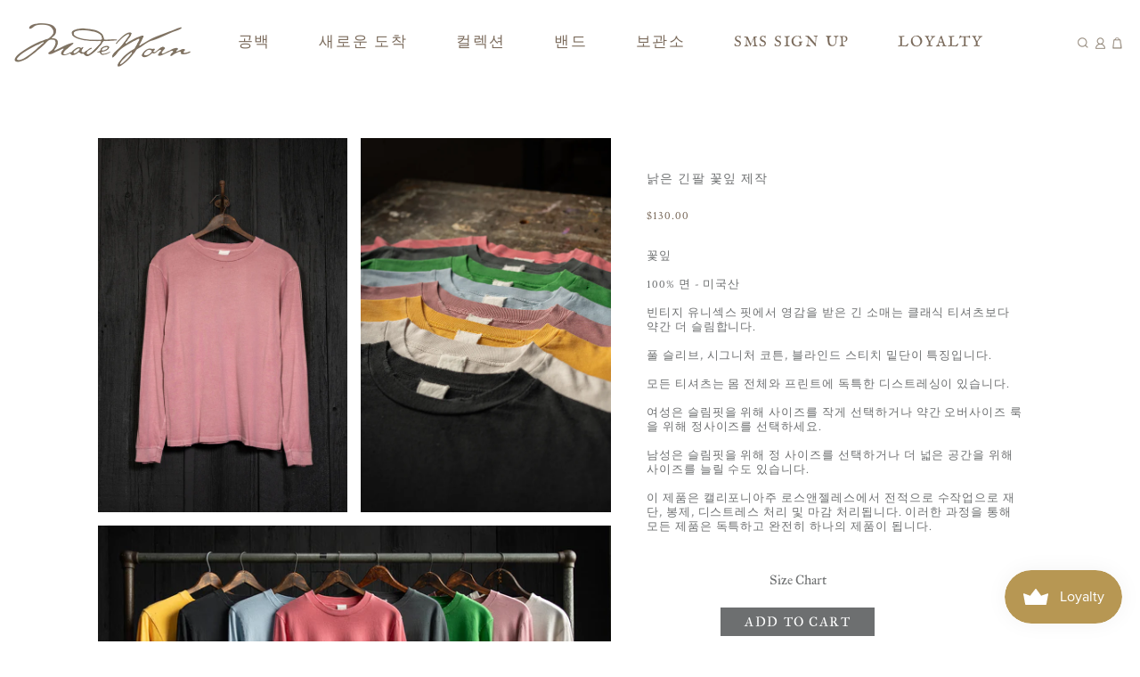

--- FILE ---
content_type: text/html; charset=utf-8
request_url: https://madeworn.com/ko/products/made-worn-long-sleeve-petal
body_size: 32363
content:
<!DOCTYPE html>
<html lang="ko">
<head>
<link rel='preconnect dns-prefetch' href='https://api.config-security.com/' crossorigin />
<link rel='preconnect dns-prefetch' href='https://conf.config-security.com/' crossorigin />
<link rel='preconnect dns-prefetch' href='https://whale.camera/' crossorigin />
<script>
/* >> TriplePixel :: start*/
window.TriplePixelData={TripleName:"madeworn.myshopify.com",ver:"2.12",plat:"SHOPIFY",isHeadless:false},function(W,H,A,L,E,_,B,N){function O(U,T,P,H,R){void 0===R&&(R=!1),H=new XMLHttpRequest,P?(H.open("POST",U,!0),H.setRequestHeader("Content-Type","text/plain")):H.open("GET",U,!0),H.send(JSON.stringify(P||{})),H.onreadystatechange=function(){4===H.readyState&&200===H.status?(R=H.responseText,U.includes(".txt")?eval(R):P||(N[B]=R)):(299<H.status||H.status<200)&&T&&!R&&(R=!0,O(U,T-1,P))}}if(N=window,!N[H+"sn"]){N[H+"sn"]=1,L=function(){return Date.now().toString(36)+"_"+Math.random().toString(36)};try{A.setItem(H,1+(0|A.getItem(H)||0)),(E=JSON.parse(A.getItem(H+"U")||"[]")).push({u:location.href,r:document.referrer,t:Date.now(),id:L()}),A.setItem(H+"U",JSON.stringify(E))}catch(e){}var i,m,p;A.getItem('"!nC`')||(_=A,A=N,A[H]||(E=A[H]=function(t,e,a){return void 0===a&&(a=[]),"State"==t?E.s:(W=L(),(E._q=E._q||[]).push([W,t,e].concat(a)),W)},E.s="Installed",E._q=[],E.ch=W,B="configSecurityConfModel",N[B]=1,O("https://conf.config-security.com/model",5),i=L(),m=A[atob("c2NyZWVu")],_.setItem("di_pmt_wt",i),p={id:i,action:"profile",avatar:_.getItem("auth-security_rand_salt_"),time:m[atob("d2lkdGg=")]+":"+m[atob("aGVpZ2h0")],host:A.TriplePixelData.TripleName,plat:A.TriplePixelData.plat,url:window.location.href,ref:document.referrer,ver:A.TriplePixelData.ver},O("https://api.config-security.com/event",5,p),O("https://whale.camera/live/dot.txt",5)))}}("","TriplePixel",localStorage);
/* << TriplePixel :: end*/
</script>
<link rel='preconnect dns-prefetch' href='https://triplewhale-pixel.web.app/' crossorigin />
<!-- Google tag (gtag.js) -->
<script async src="https://www.googletagmanager.com/gtag/js?id=AW-668014603"></script>
<script>
  window.dataLayer = window.dataLayer || [];
  function gtag(){dataLayer.push(arguments);}
  gtag('js', new Date());

  gtag('config', 'AW-668014603');
</script>

<!-- Google tag (gtag.js) -->
<script async src="https://www.googletagmanager.com/gtag/js?id=G-3Z2WP3QXWR"></script>
<script>
  window.dataLayer = window.dataLayer || [];
  function gtag(){dataLayer.push(arguments);}
  gtag('js', new Date());

  gtag('config', 'G-3Z2WP3QXWR');
</script>	<meta charset="utf-8" /><meta name="description" content="꽃잎 100% 면 - 미국산 빈티지 유니섹스 핏에서 영감을 받은 긴 소매는 클래식 티셔츠보다 약간 더 슬림합니다. 풀 슬리브, 시그니처 코튼, 블라인드 스티치 밑단이 특징입니다. 모든 티셔츠는 몸 전체와 프린트에 독특한 디스트레싱이 있습니다. 여성은 슬림핏을 위해 사이즈를 작게 선택하거나 약간 오버사이즈 룩을 위해 정사이즈를 선택하세요. 남성은 슬림핏을 위해 정 사이즈를 선택하거나 더 넓은 공간을 위해 사이즈를 늘릴 수도 있습니다. 이 제품은 캘리포니아주 로스앤젤레스에서 전적으로 수작업으로 재단, 봉제, 디스트레스 처리 및 마감 처리됩니다. 이러한 과정을 통해 모든 "><meta property="og:site_name" content="MadeWorn">
<meta property="og:url" content="https://madeworn.com/ko/products/made-worn-long-sleeve-petal">
<meta property="og:title" content="낡은 긴팔 꽃잎 제작">
<meta property="og:type" content="product">
<meta property="og:description" content="꽃잎 100% 면 - 미국산 빈티지 유니섹스 핏에서 영감을 받은 긴 소매는 클래식 티셔츠보다 약간 더 슬림합니다. 풀 슬리브, 시그니처 코튼, 블라인드 스티치 밑단이 특징입니다. 모든 티셔츠는 몸 전체와 프린트에 독특한 디스트레싱이 있습니다. 여성은 슬림핏을 위해 사이즈를 작게 선택하거나 약간 오버사이즈 룩을 위해 정사이즈를 선택하세요. 남성은 슬림핏을 위해 정 사이즈를 선택하거나 더 넓은 공간을 위해 사이즈를 늘릴 수도 있습니다. 이 제품은 캘리포니아주 로스앤젤레스에서 전적으로 수작업으로 재단, 봉제, 디스트레스 처리 및 마감 처리됩니다. 이러한 과정을 통해 모든 "><meta property="og:price:amount" content="130.00">
  <meta property="og:price:currency" content="USD"><meta property="og:image" content="http://madeworn.com/cdn/shop/files/LONGSLEEVE__0001_PETAL_1200x1200.jpg?v=1696999110"><meta property="og:image" content="http://madeworn.com/cdn/shop/files/LONGDETAIL2_e73393a8-982b-4032-896a-613189710691_1200x1200.jpg?v=1696999112"><meta property="og:image" content="http://madeworn.com/cdn/shop/files/LONGDETAIL7_629d1bf3-a0c6-45c7-8a7d-1347cacec56a_1200x1200.jpg?v=1696999112">
<meta property="og:image:secure_url" content="https://madeworn.com/cdn/shop/files/LONGSLEEVE__0001_PETAL_1200x1200.jpg?v=1696999110"><meta property="og:image:secure_url" content="https://madeworn.com/cdn/shop/files/LONGDETAIL2_e73393a8-982b-4032-896a-613189710691_1200x1200.jpg?v=1696999112"><meta property="og:image:secure_url" content="https://madeworn.com/cdn/shop/files/LONGDETAIL7_629d1bf3-a0c6-45c7-8a7d-1347cacec56a_1200x1200.jpg?v=1696999112"><meta name="twitter:card" content="summary_large_image">
<meta name="twitter:title" content="낡은 긴팔 꽃잎 제작">
<meta name="twitter:description" content="꽃잎 100% 면 - 미국산 빈티지 유니섹스 핏에서 영감을 받은 긴 소매는 클래식 티셔츠보다 약간 더 슬림합니다. 풀 슬리브, 시그니처 코튼, 블라인드 스티치 밑단이 특징입니다. 모든 티셔츠는 몸 전체와 프린트에 독특한 디스트레싱이 있습니다. 여성은 슬림핏을 위해 사이즈를 작게 선택하거나 약간 오버사이즈 룩을 위해 정사이즈를 선택하세요. 남성은 슬림핏을 위해 정 사이즈를 선택하거나 더 넓은 공간을 위해 사이즈를 늘릴 수도 있습니다. 이 제품은 캘리포니아주 로스앤젤레스에서 전적으로 수작업으로 재단, 봉제, 디스트레스 처리 및 마감 처리됩니다. 이러한 과정을 통해 모든 ">
<link rel="canonical" href="https://madeworn.com/ko/products/made-worn-long-sleeve-petal">
	<meta name="viewport" content="width=device-width,initial-scale=1">

	<title>
	낡은 긴팔 꽃잎 제작 &ndash; MadeWorn
	</title>

	
	  <link rel="shortcut icon" href="//madeworn.com/cdn/shop/t/34/assets/favicon.ico?v=106851984452759145081763964482" type="image/x-icon" />
	  <link rel="apple-touch-icon-precomposed" href="//madeworn.com/cdn/shop/t/34/assets/apple-touch-icon-57x57.png?v=19205" />
	  <link rel="apple-touch-icon-precomposed" href="//madeworn.com/cdn/shop/t/34/assets/apple-touch-icon-114x114.png?v=19205" />
	  <link rel="apple-touch-icon-precomposed" href="//madeworn.com/cdn/shop/t/34/assets/apple-touch-icon-72x72.png?v=19205" />
	  <link rel="apple-touch-icon-precomposed" href="//madeworn.com/cdn/shop/t/34/assets/apple-touch-icon-144x144.png?v=19205" />
	  <link rel="apple-touch-icon-precomposed" href="//madeworn.com/cdn/shop/t/34/assets/apple-touch-icon-60x60.png?v=19205" />
	  <link rel="apple-touch-icon-precomposed" href="//madeworn.com/cdn/shop/t/34/assets/apple-touch-icon-120x120.png?v=19205" />
	  <link rel="apple-touch-icon-precomposed" href="//madeworn.com/cdn/shop/t/34/assets/apple-touch-icon-76x76.png?v=19205" />
	  <link rel="apple-touch-icon-precomposed" href="//madeworn.com/cdn/shop/t/34/assets/apple-touch-icon-152x152.png?v=19205" />
	  <link rel="icon" type="image/png" href="//madeworn.com/cdn/shop/t/34/assets/favicon-196x196.png?v=19205" />
	  <link rel="icon" type="image/png" href="//madeworn.com/cdn/shop/t/34/assets/favicon-96x96.png?v=19205" />
	  <link rel="icon" type="image/png" href="//madeworn.com/cdn/shop/t/34/assets/favicon-32x32.png?v=83073934306588918131763964482" />
	  <link rel="icon" type="image/png" href="//madeworn.com/cdn/shop/t/34/assets/favicon-16x16.png?v=105940061772933626681763964482" />
	  <link rel="icon" type="image/png" href="//madeworn.com/cdn/shop/t/34/assets/favicon-128.png?v=19205" />
	  <meta name="application-name" content="&nbsp;"/>
	  <meta name="msapplication-TileColor" content="#FFFFFF" />
	  <meta name="msapplication-TileImage" content="//madeworn.com/cdn/shop/t/34/assets/mstile-144x144.png?v=19205" />
	  <meta name="msapplication-square70x70logo" content="//madeworn.com/cdn/shop/t/34/assets/mstile-70x70.png?v=19205" />
	  <meta name="msapplication-square150x150logo" content="//madeworn.com/cdn/shop/t/34/assets/mstile-150x150.png?v=19205" />
	  <meta name="msapplication-wide310x150logo" content="//madeworn.com/cdn/shop/t/34/assets/mstile-310x150.png?v=19205" />
	  <meta name="msapplication-square310x310logo" content="//madeworn.com/cdn/shop/t/34/assets/mstile-310x310.png?v=19205" />
 
	
<script type="application/ld+json">
			{
				"@context": "http://schema.org/",
				"@type": "Product",
				"name": "낡은 긴팔 꽃잎 제작",
				"url": "https://madeworn.com/ko/products/made-worn-long-sleeve-petal",
				
				
				"image": [
					"https://madeworn.com/cdn/shop/files/LONGSLEEVE__0001_PETAL_1500x.jpg?v=1696999110"
				],
				
				"description": "

 꽃잎 





 100% 면 - 미국산 



 빈티지 유니섹스 핏에서 영감을 받은 긴 소매는 클래식 티셔츠보다 약간 더 슬림합니다. 



 풀 슬리브, 시그니처 코튼, 블라인드 스티치 밑단이 특징입니다.



 모든 티셔츠는 몸 전체와 프린트에 독특한 디스트레싱이 있습니다. 



 여성은 슬림핏을 위해 사이즈를 작게 선택하거나 약간 오버사이즈 룩을 위해 정사이즈를 선택하세요. 



 남성은 슬림핏을 위해 정 사이즈를 선택하거나 더 넓은 공간을 위해 사이즈를 늘릴 수도 있습니다. 



 이 제품은 캘리포니아주 로스앤젤레스에서 전적으로 수작업으로 재단, 봉제, 디스트레스 처리 및 마감 처리됩니다. 이러한 과정을 통해 모든 제품은 독특하고 완전히 하나의 제품이 됩니다.",
				
				"sku": "MWBLANK-LS1PETAL B-04XS",
				
				"brand": {
				"@type": "Thing",
				"name": "MadeWorn"
			},
			
			"offers": [
				
				{
					"@type" : "Offer",
					"availability" : "http://schema.org/InStock",
					"price" : "130.0",
					"priceCurrency" : "USD",
					"url" : "https://madeworn.com/ko/products/made-worn-long-sleeve-petal?variant=43993362956504",
					"itemOffered" :
					{
						"@type" : "Product",
						
						
						"name" : "꽃잎 B-04 / XS",
						
						
						"sku": "MWBLANK-LS1PETAL B-04XS",
						
						
						"weight": {
							"@type": "QuantitativeValue",
							
							"unitCode": "lb",
							
							"value": "0.0 lb"
						},
						
						"url": "https://madeworn.com/ko/products/made-worn-long-sleeve-petal?variant=43993362956504"
					}
				},
				
				{
					"@type" : "Offer",
					"availability" : "http://schema.org/InStock",
					"price" : "130.0",
					"priceCurrency" : "USD",
					"url" : "https://madeworn.com/ko/products/made-worn-long-sleeve-petal?variant=43993362989272",
					"itemOffered" :
					{
						"@type" : "Product",
						
						
						"name" : "꽃잎 B-04 / S",
						
						
						"sku": "MWBLANK-LS1PETAL B-04S",
						
						
						"weight": {
							"@type": "QuantitativeValue",
							
							"unitCode": "lb",
							
							"value": "0.0 lb"
						},
						
						"url": "https://madeworn.com/ko/products/made-worn-long-sleeve-petal?variant=43993362989272"
					}
				},
				
				{
					"@type" : "Offer",
					"availability" : "http://schema.org/InStock",
					"price" : "130.0",
					"priceCurrency" : "USD",
					"url" : "https://madeworn.com/ko/products/made-worn-long-sleeve-petal?variant=43993363022040",
					"itemOffered" :
					{
						"@type" : "Product",
						
						
						"name" : "꽃잎 B-04 / M",
						
						
						"sku": "MWBLANK-LS1PETAL B-04M",
						
						
						"weight": {
							"@type": "QuantitativeValue",
							
							"unitCode": "lb",
							
							"value": "0.0 lb"
						},
						
						"url": "https://madeworn.com/ko/products/made-worn-long-sleeve-petal?variant=43993363022040"
					}
				},
				
				{
					"@type" : "Offer",
					"availability" : "http://schema.org/InStock",
					"price" : "130.0",
					"priceCurrency" : "USD",
					"url" : "https://madeworn.com/ko/products/made-worn-long-sleeve-petal?variant=43993363054808",
					"itemOffered" :
					{
						"@type" : "Product",
						
						
						"name" : "꽃잎 B-04 / L",
						
						
						"sku": "MWBLANK-LS1PETAL B-04L",
						
						
						"weight": {
							"@type": "QuantitativeValue",
							
							"unitCode": "lb",
							
							"value": "0.0 lb"
						},
						
						"url": "https://madeworn.com/ko/products/made-worn-long-sleeve-petal?variant=43993363054808"
					}
				},
				
				{
					"@type" : "Offer",
					"availability" : "http://schema.org/InStock",
					"price" : "130.0",
					"priceCurrency" : "USD",
					"url" : "https://madeworn.com/ko/products/made-worn-long-sleeve-petal?variant=43993363087576",
					"itemOffered" :
					{
						"@type" : "Product",
						
						
						"name" : "꽃잎 B-04 / 특대",
						
						
						"sku": "MWBLANK-LS1PETAL B-04XL",
						
						
						"weight": {
							"@type": "QuantitativeValue",
							
							"unitCode": "lb",
							
							"value": "0.0 lb"
						},
						
						"url": "https://madeworn.com/ko/products/made-worn-long-sleeve-petal?variant=43993363087576"
					}
				},
				
				{
					"@type" : "Offer",
					"availability" : "http://schema.org/InStock",
					"price" : "130.0",
					"priceCurrency" : "USD",
					"url" : "https://madeworn.com/ko/products/made-worn-long-sleeve-petal?variant=43993363120344",
					"itemOffered" :
					{
						"@type" : "Product",
						
						
						"name" : "꽃잎 B-04 / XXL",
						
						
						"sku": "MWBLANK-LS1PETAL B-04XXL",
						
						
						"weight": {
							"@type": "QuantitativeValue",
							
							"unitCode": "lb",
							
							"value": "0.0 lb"
						},
						
						"url": "https://madeworn.com/ko/products/made-worn-long-sleeve-petal?variant=43993363120344"
					}
				}
				
			]
			
			}
		</script>
	

<script type="application/ld+json">
{
	"@context": "http://schema.org",
	"@type": "Organization",
	"name": "MadeWorn",
	
	"sameAs": [
		"",
		"https://www.facebook.com/madeworn",
		"",
		"https://www.instagram.com/madeworn/?hl=en",
		"",
		"",
		"",
		""
	],
	"url": "https://madeworn.com"
}
</script>



<link href="//madeworn.com/cdn/shop/t/34/assets/bundle.css?v=146427146655325337231763964790" rel="stylesheet" type="text/css" media="all" />
	<link href="//madeworn.com/cdn/shop/t/34/assets/custom.scss.css?v=107241264334299043451763964482" rel="stylesheet" type="text/css" media="all" />
<script>window.performance && window.performance.mark && window.performance.mark('shopify.content_for_header.start');</script><meta name="google-site-verification" content="cuS8OCvgYjKNBFmJDJPHzat2USY26VLnZ_SAJPufSAo">
<meta id="shopify-digital-wallet" name="shopify-digital-wallet" content="/14090868/digital_wallets/dialog">
<meta name="shopify-checkout-api-token" content="a402acc519a90d638520058e93e247bc">
<meta id="in-context-paypal-metadata" data-shop-id="14090868" data-venmo-supported="true" data-environment="production" data-locale="en_US" data-paypal-v4="true" data-currency="USD">
<link rel="alternate" hreflang="x-default" href="https://madeworn.com/products/made-worn-long-sleeve-petal">
<link rel="alternate" hreflang="en" href="https://madeworn.com/products/made-worn-long-sleeve-petal">
<link rel="alternate" hreflang="ko" href="https://madeworn.com/ko/products/made-worn-long-sleeve-petal">
<link rel="alternate" hreflang="ja" href="https://madeworn.com/ja/products/made-worn-long-sleeve-petal">
<link rel="alternate" type="application/json+oembed" href="https://madeworn.com/ko/products/made-worn-long-sleeve-petal.oembed">
<script async="async" src="/checkouts/internal/preloads.js?locale=ko-US"></script>
<link rel="preconnect" href="https://shop.app" crossorigin="anonymous">
<script async="async" src="https://shop.app/checkouts/internal/preloads.js?locale=ko-US&shop_id=14090868" crossorigin="anonymous"></script>
<script id="apple-pay-shop-capabilities" type="application/json">{"shopId":14090868,"countryCode":"US","currencyCode":"USD","merchantCapabilities":["supports3DS"],"merchantId":"gid:\/\/shopify\/Shop\/14090868","merchantName":"MadeWorn","requiredBillingContactFields":["postalAddress","email","phone"],"requiredShippingContactFields":["postalAddress","email","phone"],"shippingType":"shipping","supportedNetworks":["visa","masterCard","amex","discover","elo","jcb"],"total":{"type":"pending","label":"MadeWorn","amount":"1.00"},"shopifyPaymentsEnabled":true,"supportsSubscriptions":true}</script>
<script id="shopify-features" type="application/json">{"accessToken":"a402acc519a90d638520058e93e247bc","betas":["rich-media-storefront-analytics"],"domain":"madeworn.com","predictiveSearch":true,"shopId":14090868,"locale":"ko"}</script>
<script>var Shopify = Shopify || {};
Shopify.shop = "madeworn.myshopify.com";
Shopify.locale = "ko";
Shopify.currency = {"active":"USD","rate":"1.0"};
Shopify.country = "US";
Shopify.theme = {"name":"BLACK FRIDAY","id":155853848792,"schema_name":"Exo","schema_version":"1.0.0","theme_store_id":null,"role":"main"};
Shopify.theme.handle = "null";
Shopify.theme.style = {"id":null,"handle":null};
Shopify.cdnHost = "madeworn.com/cdn";
Shopify.routes = Shopify.routes || {};
Shopify.routes.root = "/ko/";</script>
<script type="module">!function(o){(o.Shopify=o.Shopify||{}).modules=!0}(window);</script>
<script>!function(o){function n(){var o=[];function n(){o.push(Array.prototype.slice.apply(arguments))}return n.q=o,n}var t=o.Shopify=o.Shopify||{};t.loadFeatures=n(),t.autoloadFeatures=n()}(window);</script>
<script>
  window.ShopifyPay = window.ShopifyPay || {};
  window.ShopifyPay.apiHost = "shop.app\/pay";
  window.ShopifyPay.redirectState = null;
</script>
<script id="shop-js-analytics" type="application/json">{"pageType":"product"}</script>
<script defer="defer" async type="module" src="//madeworn.com/cdn/shopifycloud/shop-js/modules/v2/client.init-shop-cart-sync_2_vySZRZ.ko.esm.js"></script>
<script defer="defer" async type="module" src="//madeworn.com/cdn/shopifycloud/shop-js/modules/v2/chunk.common_DltePkld.esm.js"></script>
<script defer="defer" async type="module" src="//madeworn.com/cdn/shopifycloud/shop-js/modules/v2/chunk.modal_CITvsnQ_.esm.js"></script>
<script type="module">
  await import("//madeworn.com/cdn/shopifycloud/shop-js/modules/v2/client.init-shop-cart-sync_2_vySZRZ.ko.esm.js");
await import("//madeworn.com/cdn/shopifycloud/shop-js/modules/v2/chunk.common_DltePkld.esm.js");
await import("//madeworn.com/cdn/shopifycloud/shop-js/modules/v2/chunk.modal_CITvsnQ_.esm.js");

  window.Shopify.SignInWithShop?.initShopCartSync?.({"fedCMEnabled":true,"windoidEnabled":true});

</script>
<script defer="defer" async type="module" src="//madeworn.com/cdn/shopifycloud/shop-js/modules/v2/client.payment-terms_CkofPHpb.ko.esm.js"></script>
<script defer="defer" async type="module" src="//madeworn.com/cdn/shopifycloud/shop-js/modules/v2/chunk.common_DltePkld.esm.js"></script>
<script defer="defer" async type="module" src="//madeworn.com/cdn/shopifycloud/shop-js/modules/v2/chunk.modal_CITvsnQ_.esm.js"></script>
<script type="module">
  await import("//madeworn.com/cdn/shopifycloud/shop-js/modules/v2/client.payment-terms_CkofPHpb.ko.esm.js");
await import("//madeworn.com/cdn/shopifycloud/shop-js/modules/v2/chunk.common_DltePkld.esm.js");
await import("//madeworn.com/cdn/shopifycloud/shop-js/modules/v2/chunk.modal_CITvsnQ_.esm.js");

  
</script>
<script>
  window.Shopify = window.Shopify || {};
  if (!window.Shopify.featureAssets) window.Shopify.featureAssets = {};
  window.Shopify.featureAssets['shop-js'] = {"shop-cart-sync":["modules/v2/client.shop-cart-sync_CbRb-uxN.ko.esm.js","modules/v2/chunk.common_DltePkld.esm.js","modules/v2/chunk.modal_CITvsnQ_.esm.js"],"init-fed-cm":["modules/v2/client.init-fed-cm_dFbrkAW9.ko.esm.js","modules/v2/chunk.common_DltePkld.esm.js","modules/v2/chunk.modal_CITvsnQ_.esm.js"],"shop-cash-offers":["modules/v2/client.shop-cash-offers_D2NiGanK.ko.esm.js","modules/v2/chunk.common_DltePkld.esm.js","modules/v2/chunk.modal_CITvsnQ_.esm.js"],"shop-login-button":["modules/v2/client.shop-login-button_Ch-iZ1e8.ko.esm.js","modules/v2/chunk.common_DltePkld.esm.js","modules/v2/chunk.modal_CITvsnQ_.esm.js"],"pay-button":["modules/v2/client.pay-button_DabYClwa.ko.esm.js","modules/v2/chunk.common_DltePkld.esm.js","modules/v2/chunk.modal_CITvsnQ_.esm.js"],"shop-button":["modules/v2/client.shop-button_C0x4m3qC.ko.esm.js","modules/v2/chunk.common_DltePkld.esm.js","modules/v2/chunk.modal_CITvsnQ_.esm.js"],"avatar":["modules/v2/client.avatar_BTnouDA3.ko.esm.js"],"init-windoid":["modules/v2/client.init-windoid_BxfyZSDS.ko.esm.js","modules/v2/chunk.common_DltePkld.esm.js","modules/v2/chunk.modal_CITvsnQ_.esm.js"],"init-shop-for-new-customer-accounts":["modules/v2/client.init-shop-for-new-customer-accounts_DrNBCDox.ko.esm.js","modules/v2/client.shop-login-button_Ch-iZ1e8.ko.esm.js","modules/v2/chunk.common_DltePkld.esm.js","modules/v2/chunk.modal_CITvsnQ_.esm.js"],"init-shop-email-lookup-coordinator":["modules/v2/client.init-shop-email-lookup-coordinator_BnBc0MM4.ko.esm.js","modules/v2/chunk.common_DltePkld.esm.js","modules/v2/chunk.modal_CITvsnQ_.esm.js"],"init-shop-cart-sync":["modules/v2/client.init-shop-cart-sync_2_vySZRZ.ko.esm.js","modules/v2/chunk.common_DltePkld.esm.js","modules/v2/chunk.modal_CITvsnQ_.esm.js"],"shop-toast-manager":["modules/v2/client.shop-toast-manager_CgtH5PRU.ko.esm.js","modules/v2/chunk.common_DltePkld.esm.js","modules/v2/chunk.modal_CITvsnQ_.esm.js"],"init-customer-accounts":["modules/v2/client.init-customer-accounts_U0B4WtRw.ko.esm.js","modules/v2/client.shop-login-button_Ch-iZ1e8.ko.esm.js","modules/v2/chunk.common_DltePkld.esm.js","modules/v2/chunk.modal_CITvsnQ_.esm.js"],"init-customer-accounts-sign-up":["modules/v2/client.init-customer-accounts-sign-up_BGcKi4RZ.ko.esm.js","modules/v2/client.shop-login-button_Ch-iZ1e8.ko.esm.js","modules/v2/chunk.common_DltePkld.esm.js","modules/v2/chunk.modal_CITvsnQ_.esm.js"],"shop-follow-button":["modules/v2/client.shop-follow-button_BqowGB4p.ko.esm.js","modules/v2/chunk.common_DltePkld.esm.js","modules/v2/chunk.modal_CITvsnQ_.esm.js"],"checkout-modal":["modules/v2/client.checkout-modal_DSiMiiS0.ko.esm.js","modules/v2/chunk.common_DltePkld.esm.js","modules/v2/chunk.modal_CITvsnQ_.esm.js"],"shop-login":["modules/v2/client.shop-login_D4-taClj.ko.esm.js","modules/v2/chunk.common_DltePkld.esm.js","modules/v2/chunk.modal_CITvsnQ_.esm.js"],"lead-capture":["modules/v2/client.lead-capture_Crm-XUlp.ko.esm.js","modules/v2/chunk.common_DltePkld.esm.js","modules/v2/chunk.modal_CITvsnQ_.esm.js"],"payment-terms":["modules/v2/client.payment-terms_CkofPHpb.ko.esm.js","modules/v2/chunk.common_DltePkld.esm.js","modules/v2/chunk.modal_CITvsnQ_.esm.js"]};
</script>
<script>(function() {
  var isLoaded = false;
  function asyncLoad() {
    if (isLoaded) return;
    isLoaded = true;
    var urls = ["https:\/\/chimpstatic.com\/mcjs-connected\/js\/users\/737ce520f85a72bcbceba4362\/bce528ae728b6dc2c9f07fa62.js?shop=madeworn.myshopify.com","https:\/\/chimpstatic.com\/mcjs-connected\/js\/users\/737ce520f85a72bcbceba4362\/cd6927609b3437e644262c024.js?shop=madeworn.myshopify.com","https:\/\/static.klaviyo.com\/onsite\/js\/klaviyo.js?company_id=SXvsFy\u0026shop=madeworn.myshopify.com","https:\/\/static.klaviyo.com\/onsite\/js\/klaviyo.js?company_id=SXvsFy\u0026shop=madeworn.myshopify.com","https:\/\/cdn.shopify.com\/s\/files\/1\/1409\/0868\/t\/25\/assets\/subscribe-it.js?v=1667235809\u0026shop=madeworn.myshopify.com","https:\/\/cdn.attn.tv\/madeworn\/dtag.js?shop=madeworn.myshopify.com"];
    for (var i = 0; i < urls.length; i++) {
      var s = document.createElement('script');
      s.type = 'text/javascript';
      s.async = true;
      s.src = urls[i];
      var x = document.getElementsByTagName('script')[0];
      x.parentNode.insertBefore(s, x);
    }
  };
  if(window.attachEvent) {
    window.attachEvent('onload', asyncLoad);
  } else {
    window.addEventListener('load', asyncLoad, false);
  }
})();</script>
<script id="__st">var __st={"a":14090868,"offset":-28800,"reqid":"c5b34b63-d262-4b11-b6e2-1a649b12c31c-1769153362","pageurl":"madeworn.com\/ko\/products\/made-worn-long-sleeve-petal","u":"a640160b27cd","p":"product","rtyp":"product","rid":8049579622616};</script>
<script>window.ShopifyPaypalV4VisibilityTracking = true;</script>
<script id="captcha-bootstrap">!function(){'use strict';const t='contact',e='account',n='new_comment',o=[[t,t],['blogs',n],['comments',n],[t,'customer']],c=[[e,'customer_login'],[e,'guest_login'],[e,'recover_customer_password'],[e,'create_customer']],r=t=>t.map((([t,e])=>`form[action*='/${t}']:not([data-nocaptcha='true']) input[name='form_type'][value='${e}']`)).join(','),a=t=>()=>t?[...document.querySelectorAll(t)].map((t=>t.form)):[];function s(){const t=[...o],e=r(t);return a(e)}const i='password',u='form_key',d=['recaptcha-v3-token','g-recaptcha-response','h-captcha-response',i],f=()=>{try{return window.sessionStorage}catch{return}},m='__shopify_v',_=t=>t.elements[u];function p(t,e,n=!1){try{const o=window.sessionStorage,c=JSON.parse(o.getItem(e)),{data:r}=function(t){const{data:e,action:n}=t;return t[m]||n?{data:e,action:n}:{data:t,action:n}}(c);for(const[e,n]of Object.entries(r))t.elements[e]&&(t.elements[e].value=n);n&&o.removeItem(e)}catch(o){console.error('form repopulation failed',{error:o})}}const l='form_type',E='cptcha';function T(t){t.dataset[E]=!0}const w=window,h=w.document,L='Shopify',v='ce_forms',y='captcha';let A=!1;((t,e)=>{const n=(g='f06e6c50-85a8-45c8-87d0-21a2b65856fe',I='https://cdn.shopify.com/shopifycloud/storefront-forms-hcaptcha/ce_storefront_forms_captcha_hcaptcha.v1.5.2.iife.js',D={infoText:'hCaptcha에 의해 보호됨',privacyText:'개인정보 보호',termsText:'약관'},(t,e,n)=>{const o=w[L][v],c=o.bindForm;if(c)return c(t,g,e,D).then(n);var r;o.q.push([[t,g,e,D],n]),r=I,A||(h.body.append(Object.assign(h.createElement('script'),{id:'captcha-provider',async:!0,src:r})),A=!0)});var g,I,D;w[L]=w[L]||{},w[L][v]=w[L][v]||{},w[L][v].q=[],w[L][y]=w[L][y]||{},w[L][y].protect=function(t,e){n(t,void 0,e),T(t)},Object.freeze(w[L][y]),function(t,e,n,w,h,L){const[v,y,A,g]=function(t,e,n){const i=e?o:[],u=t?c:[],d=[...i,...u],f=r(d),m=r(i),_=r(d.filter((([t,e])=>n.includes(e))));return[a(f),a(m),a(_),s()]}(w,h,L),I=t=>{const e=t.target;return e instanceof HTMLFormElement?e:e&&e.form},D=t=>v().includes(t);t.addEventListener('submit',(t=>{const e=I(t);if(!e)return;const n=D(e)&&!e.dataset.hcaptchaBound&&!e.dataset.recaptchaBound,o=_(e),c=g().includes(e)&&(!o||!o.value);(n||c)&&t.preventDefault(),c&&!n&&(function(t){try{if(!f())return;!function(t){const e=f();if(!e)return;const n=_(t);if(!n)return;const o=n.value;o&&e.removeItem(o)}(t);const e=Array.from(Array(32),(()=>Math.random().toString(36)[2])).join('');!function(t,e){_(t)||t.append(Object.assign(document.createElement('input'),{type:'hidden',name:u})),t.elements[u].value=e}(t,e),function(t,e){const n=f();if(!n)return;const o=[...t.querySelectorAll(`input[type='${i}']`)].map((({name:t})=>t)),c=[...d,...o],r={};for(const[a,s]of new FormData(t).entries())c.includes(a)||(r[a]=s);n.setItem(e,JSON.stringify({[m]:1,action:t.action,data:r}))}(t,e)}catch(e){console.error('failed to persist form',e)}}(e),e.submit())}));const S=(t,e)=>{t&&!t.dataset[E]&&(n(t,e.some((e=>e===t))),T(t))};for(const o of['focusin','change'])t.addEventListener(o,(t=>{const e=I(t);D(e)&&S(e,y())}));const B=e.get('form_key'),M=e.get(l),P=B&&M;t.addEventListener('DOMContentLoaded',(()=>{const t=y();if(P)for(const e of t)e.elements[l].value===M&&p(e,B);[...new Set([...A(),...v().filter((t=>'true'===t.dataset.shopifyCaptcha))])].forEach((e=>S(e,t)))}))}(h,new URLSearchParams(w.location.search),n,t,e,['guest_login'])})(!0,!0)}();</script>
<script integrity="sha256-4kQ18oKyAcykRKYeNunJcIwy7WH5gtpwJnB7kiuLZ1E=" data-source-attribution="shopify.loadfeatures" defer="defer" src="//madeworn.com/cdn/shopifycloud/storefront/assets/storefront/load_feature-a0a9edcb.js" crossorigin="anonymous"></script>
<script crossorigin="anonymous" defer="defer" src="//madeworn.com/cdn/shopifycloud/storefront/assets/shopify_pay/storefront-65b4c6d7.js?v=20250812"></script>
<script data-source-attribution="shopify.dynamic_checkout.dynamic.init">var Shopify=Shopify||{};Shopify.PaymentButton=Shopify.PaymentButton||{isStorefrontPortableWallets:!0,init:function(){window.Shopify.PaymentButton.init=function(){};var t=document.createElement("script");t.src="https://madeworn.com/cdn/shopifycloud/portable-wallets/latest/portable-wallets.ko.js",t.type="module",document.head.appendChild(t)}};
</script>
<script data-source-attribution="shopify.dynamic_checkout.buyer_consent">
  function portableWalletsHideBuyerConsent(e){var t=document.getElementById("shopify-buyer-consent"),n=document.getElementById("shopify-subscription-policy-button");t&&n&&(t.classList.add("hidden"),t.setAttribute("aria-hidden","true"),n.removeEventListener("click",e))}function portableWalletsShowBuyerConsent(e){var t=document.getElementById("shopify-buyer-consent"),n=document.getElementById("shopify-subscription-policy-button");t&&n&&(t.classList.remove("hidden"),t.removeAttribute("aria-hidden"),n.addEventListener("click",e))}window.Shopify?.PaymentButton&&(window.Shopify.PaymentButton.hideBuyerConsent=portableWalletsHideBuyerConsent,window.Shopify.PaymentButton.showBuyerConsent=portableWalletsShowBuyerConsent);
</script>
<script data-source-attribution="shopify.dynamic_checkout.cart.bootstrap">document.addEventListener("DOMContentLoaded",(function(){function t(){return document.querySelector("shopify-accelerated-checkout-cart, shopify-accelerated-checkout")}if(t())Shopify.PaymentButton.init();else{new MutationObserver((function(e,n){t()&&(Shopify.PaymentButton.init(),n.disconnect())})).observe(document.body,{childList:!0,subtree:!0})}}));
</script>
<link id="shopify-accelerated-checkout-styles" rel="stylesheet" media="screen" href="https://madeworn.com/cdn/shopifycloud/portable-wallets/latest/accelerated-checkout-backwards-compat.css" crossorigin="anonymous">
<style id="shopify-accelerated-checkout-cart">
        #shopify-buyer-consent {
  margin-top: 1em;
  display: inline-block;
  width: 100%;
}

#shopify-buyer-consent.hidden {
  display: none;
}

#shopify-subscription-policy-button {
  background: none;
  border: none;
  padding: 0;
  text-decoration: underline;
  font-size: inherit;
  cursor: pointer;
}

#shopify-subscription-policy-button::before {
  box-shadow: none;
}

      </style>

<script>window.performance && window.performance.mark && window.performance.mark('shopify.content_for_header.end');</script>

  <!-- "snippets/shogun-head.liquid" was not rendered, the associated app was uninstalled -->
<div id="shopify-section-filter-menu-settings" class="shopify-section"><style type="text/css">
/*  Filter Menu Color and Image Section CSS */</style>
<link href="//madeworn.com/cdn/shop/t/34/assets/filter-menu.scss.css?v=5388486612442010741763964790" rel="stylesheet" type="text/css" media="all" />
<script src="//madeworn.com/cdn/shop/t/34/assets/filter-menu.js?v=83923175438476356391763964482" type="text/javascript"></script>





</div>
  <!-- BEGIN app block: shopify://apps/attentive/blocks/attn-tag/8df62c72-8fe4-407e-a5b3-72132be30a0d --><script type="text/javascript" src="https://cdn.attn.tv/madeworn/dtag.js?source=app-embed" defer="defer"></script>


<!-- END app block --><script src="https://cdn.shopify.com/extensions/019be689-f1ac-7abc-a55f-651cfc8c6699/smile-io-273/assets/smile-loader.js" type="text/javascript" defer="defer"></script>
<link href="https://monorail-edge.shopifysvc.com" rel="dns-prefetch">
<script>(function(){if ("sendBeacon" in navigator && "performance" in window) {try {var session_token_from_headers = performance.getEntriesByType('navigation')[0].serverTiming.find(x => x.name == '_s').description;} catch {var session_token_from_headers = undefined;}var session_cookie_matches = document.cookie.match(/_shopify_s=([^;]*)/);var session_token_from_cookie = session_cookie_matches && session_cookie_matches.length === 2 ? session_cookie_matches[1] : "";var session_token = session_token_from_headers || session_token_from_cookie || "";function handle_abandonment_event(e) {var entries = performance.getEntries().filter(function(entry) {return /monorail-edge.shopifysvc.com/.test(entry.name);});if (!window.abandonment_tracked && entries.length === 0) {window.abandonment_tracked = true;var currentMs = Date.now();var navigation_start = performance.timing.navigationStart;var payload = {shop_id: 14090868,url: window.location.href,navigation_start,duration: currentMs - navigation_start,session_token,page_type: "product"};window.navigator.sendBeacon("https://monorail-edge.shopifysvc.com/v1/produce", JSON.stringify({schema_id: "online_store_buyer_site_abandonment/1.1",payload: payload,metadata: {event_created_at_ms: currentMs,event_sent_at_ms: currentMs}}));}}window.addEventListener('pagehide', handle_abandonment_event);}}());</script>
<script id="web-pixels-manager-setup">(function e(e,d,r,n,o){if(void 0===o&&(o={}),!Boolean(null===(a=null===(i=window.Shopify)||void 0===i?void 0:i.analytics)||void 0===a?void 0:a.replayQueue)){var i,a;window.Shopify=window.Shopify||{};var t=window.Shopify;t.analytics=t.analytics||{};var s=t.analytics;s.replayQueue=[],s.publish=function(e,d,r){return s.replayQueue.push([e,d,r]),!0};try{self.performance.mark("wpm:start")}catch(e){}var l=function(){var e={modern:/Edge?\/(1{2}[4-9]|1[2-9]\d|[2-9]\d{2}|\d{4,})\.\d+(\.\d+|)|Firefox\/(1{2}[4-9]|1[2-9]\d|[2-9]\d{2}|\d{4,})\.\d+(\.\d+|)|Chrom(ium|e)\/(9{2}|\d{3,})\.\d+(\.\d+|)|(Maci|X1{2}).+ Version\/(15\.\d+|(1[6-9]|[2-9]\d|\d{3,})\.\d+)([,.]\d+|)( \(\w+\)|)( Mobile\/\w+|) Safari\/|Chrome.+OPR\/(9{2}|\d{3,})\.\d+\.\d+|(CPU[ +]OS|iPhone[ +]OS|CPU[ +]iPhone|CPU IPhone OS|CPU iPad OS)[ +]+(15[._]\d+|(1[6-9]|[2-9]\d|\d{3,})[._]\d+)([._]\d+|)|Android:?[ /-](13[3-9]|1[4-9]\d|[2-9]\d{2}|\d{4,})(\.\d+|)(\.\d+|)|Android.+Firefox\/(13[5-9]|1[4-9]\d|[2-9]\d{2}|\d{4,})\.\d+(\.\d+|)|Android.+Chrom(ium|e)\/(13[3-9]|1[4-9]\d|[2-9]\d{2}|\d{4,})\.\d+(\.\d+|)|SamsungBrowser\/([2-9]\d|\d{3,})\.\d+/,legacy:/Edge?\/(1[6-9]|[2-9]\d|\d{3,})\.\d+(\.\d+|)|Firefox\/(5[4-9]|[6-9]\d|\d{3,})\.\d+(\.\d+|)|Chrom(ium|e)\/(5[1-9]|[6-9]\d|\d{3,})\.\d+(\.\d+|)([\d.]+$|.*Safari\/(?![\d.]+ Edge\/[\d.]+$))|(Maci|X1{2}).+ Version\/(10\.\d+|(1[1-9]|[2-9]\d|\d{3,})\.\d+)([,.]\d+|)( \(\w+\)|)( Mobile\/\w+|) Safari\/|Chrome.+OPR\/(3[89]|[4-9]\d|\d{3,})\.\d+\.\d+|(CPU[ +]OS|iPhone[ +]OS|CPU[ +]iPhone|CPU IPhone OS|CPU iPad OS)[ +]+(10[._]\d+|(1[1-9]|[2-9]\d|\d{3,})[._]\d+)([._]\d+|)|Android:?[ /-](13[3-9]|1[4-9]\d|[2-9]\d{2}|\d{4,})(\.\d+|)(\.\d+|)|Mobile Safari.+OPR\/([89]\d|\d{3,})\.\d+\.\d+|Android.+Firefox\/(13[5-9]|1[4-9]\d|[2-9]\d{2}|\d{4,})\.\d+(\.\d+|)|Android.+Chrom(ium|e)\/(13[3-9]|1[4-9]\d|[2-9]\d{2}|\d{4,})\.\d+(\.\d+|)|Android.+(UC? ?Browser|UCWEB|U3)[ /]?(15\.([5-9]|\d{2,})|(1[6-9]|[2-9]\d|\d{3,})\.\d+)\.\d+|SamsungBrowser\/(5\.\d+|([6-9]|\d{2,})\.\d+)|Android.+MQ{2}Browser\/(14(\.(9|\d{2,})|)|(1[5-9]|[2-9]\d|\d{3,})(\.\d+|))(\.\d+|)|K[Aa][Ii]OS\/(3\.\d+|([4-9]|\d{2,})\.\d+)(\.\d+|)/},d=e.modern,r=e.legacy,n=navigator.userAgent;return n.match(d)?"modern":n.match(r)?"legacy":"unknown"}(),u="modern"===l?"modern":"legacy",c=(null!=n?n:{modern:"",legacy:""})[u],f=function(e){return[e.baseUrl,"/wpm","/b",e.hashVersion,"modern"===e.buildTarget?"m":"l",".js"].join("")}({baseUrl:d,hashVersion:r,buildTarget:u}),m=function(e){var d=e.version,r=e.bundleTarget,n=e.surface,o=e.pageUrl,i=e.monorailEndpoint;return{emit:function(e){var a=e.status,t=e.errorMsg,s=(new Date).getTime(),l=JSON.stringify({metadata:{event_sent_at_ms:s},events:[{schema_id:"web_pixels_manager_load/3.1",payload:{version:d,bundle_target:r,page_url:o,status:a,surface:n,error_msg:t},metadata:{event_created_at_ms:s}}]});if(!i)return console&&console.warn&&console.warn("[Web Pixels Manager] No Monorail endpoint provided, skipping logging."),!1;try{return self.navigator.sendBeacon.bind(self.navigator)(i,l)}catch(e){}var u=new XMLHttpRequest;try{return u.open("POST",i,!0),u.setRequestHeader("Content-Type","text/plain"),u.send(l),!0}catch(e){return console&&console.warn&&console.warn("[Web Pixels Manager] Got an unhandled error while logging to Monorail."),!1}}}}({version:r,bundleTarget:l,surface:e.surface,pageUrl:self.location.href,monorailEndpoint:e.monorailEndpoint});try{o.browserTarget=l,function(e){var d=e.src,r=e.async,n=void 0===r||r,o=e.onload,i=e.onerror,a=e.sri,t=e.scriptDataAttributes,s=void 0===t?{}:t,l=document.createElement("script"),u=document.querySelector("head"),c=document.querySelector("body");if(l.async=n,l.src=d,a&&(l.integrity=a,l.crossOrigin="anonymous"),s)for(var f in s)if(Object.prototype.hasOwnProperty.call(s,f))try{l.dataset[f]=s[f]}catch(e){}if(o&&l.addEventListener("load",o),i&&l.addEventListener("error",i),u)u.appendChild(l);else{if(!c)throw new Error("Did not find a head or body element to append the script");c.appendChild(l)}}({src:f,async:!0,onload:function(){if(!function(){var e,d;return Boolean(null===(d=null===(e=window.Shopify)||void 0===e?void 0:e.analytics)||void 0===d?void 0:d.initialized)}()){var d=window.webPixelsManager.init(e)||void 0;if(d){var r=window.Shopify.analytics;r.replayQueue.forEach((function(e){var r=e[0],n=e[1],o=e[2];d.publishCustomEvent(r,n,o)})),r.replayQueue=[],r.publish=d.publishCustomEvent,r.visitor=d.visitor,r.initialized=!0}}},onerror:function(){return m.emit({status:"failed",errorMsg:"".concat(f," has failed to load")})},sri:function(e){var d=/^sha384-[A-Za-z0-9+/=]+$/;return"string"==typeof e&&d.test(e)}(c)?c:"",scriptDataAttributes:o}),m.emit({status:"loading"})}catch(e){m.emit({status:"failed",errorMsg:(null==e?void 0:e.message)||"Unknown error"})}}})({shopId: 14090868,storefrontBaseUrl: "https://madeworn.com",extensionsBaseUrl: "https://extensions.shopifycdn.com/cdn/shopifycloud/web-pixels-manager",monorailEndpoint: "https://monorail-edge.shopifysvc.com/unstable/produce_batch",surface: "storefront-renderer",enabledBetaFlags: ["2dca8a86"],webPixelsConfigList: [{"id":"1287520472","configuration":"{\"env\":\"prod\"}","eventPayloadVersion":"v1","runtimeContext":"LAX","scriptVersion":"3dbd78f0aeeb2c473821a9db9e2dd54a","type":"APP","apiClientId":3977633,"privacyPurposes":["ANALYTICS","MARKETING"],"dataSharingAdjustments":{"protectedCustomerApprovalScopes":["read_customer_address","read_customer_email","read_customer_name","read_customer_personal_data","read_customer_phone"]}},{"id":"471400664","configuration":"{\"config\":\"{\\\"pixel_id\\\":\\\"G-3Z2WP3QXWR\\\",\\\"google_tag_ids\\\":[\\\"G-3Z2WP3QXWR\\\",\\\"AW-668014603\\\",\\\"GT-PBN5M3Z\\\"],\\\"target_country\\\":\\\"US\\\",\\\"gtag_events\\\":[{\\\"type\\\":\\\"begin_checkout\\\",\\\"action_label\\\":[\\\"G-3Z2WP3QXWR\\\",\\\"AW-668014603\\\/zWy9CLawtpYYEIuwxL4C\\\"]},{\\\"type\\\":\\\"search\\\",\\\"action_label\\\":[\\\"G-3Z2WP3QXWR\\\",\\\"AW-668014603\\\/7LUoCIyttpYYEIuwxL4C\\\"]},{\\\"type\\\":\\\"view_item\\\",\\\"action_label\\\":[\\\"G-3Z2WP3QXWR\\\",\\\"AW-668014603\\\/ljWLCImttpYYEIuwxL4C\\\",\\\"MC-BD5B1R9E0E\\\"]},{\\\"type\\\":\\\"purchase\\\",\\\"action_label\\\":[\\\"G-3Z2WP3QXWR\\\",\\\"AW-668014603\\\/CFbKCIOttpYYEIuwxL4C\\\",\\\"MC-BD5B1R9E0E\\\"]},{\\\"type\\\":\\\"page_view\\\",\\\"action_label\\\":[\\\"G-3Z2WP3QXWR\\\",\\\"AW-668014603\\\/9NuzCIattpYYEIuwxL4C\\\",\\\"MC-BD5B1R9E0E\\\"]},{\\\"type\\\":\\\"add_payment_info\\\",\\\"action_label\\\":[\\\"G-3Z2WP3QXWR\\\",\\\"AW-668014603\\\/quuJCLmwtpYYEIuwxL4C\\\"]},{\\\"type\\\":\\\"add_to_cart\\\",\\\"action_label\\\":[\\\"G-3Z2WP3QXWR\\\",\\\"AW-668014603\\\/o7iDCLOwtpYYEIuwxL4C\\\"]}],\\\"enable_monitoring_mode\\\":false}\"}","eventPayloadVersion":"v1","runtimeContext":"OPEN","scriptVersion":"b2a88bafab3e21179ed38636efcd8a93","type":"APP","apiClientId":1780363,"privacyPurposes":[],"dataSharingAdjustments":{"protectedCustomerApprovalScopes":["read_customer_address","read_customer_email","read_customer_name","read_customer_personal_data","read_customer_phone"]}},{"id":"56951000","eventPayloadVersion":"v1","runtimeContext":"LAX","scriptVersion":"1","type":"CUSTOM","privacyPurposes":["MARKETING"],"name":"Meta pixel (migrated)"},{"id":"shopify-app-pixel","configuration":"{}","eventPayloadVersion":"v1","runtimeContext":"STRICT","scriptVersion":"0450","apiClientId":"shopify-pixel","type":"APP","privacyPurposes":["ANALYTICS","MARKETING"]},{"id":"shopify-custom-pixel","eventPayloadVersion":"v1","runtimeContext":"LAX","scriptVersion":"0450","apiClientId":"shopify-pixel","type":"CUSTOM","privacyPurposes":["ANALYTICS","MARKETING"]}],isMerchantRequest: false,initData: {"shop":{"name":"MadeWorn","paymentSettings":{"currencyCode":"USD"},"myshopifyDomain":"madeworn.myshopify.com","countryCode":"US","storefrontUrl":"https:\/\/madeworn.com\/ko"},"customer":null,"cart":null,"checkout":null,"productVariants":[{"price":{"amount":130.0,"currencyCode":"USD"},"product":{"title":"낡은 긴팔 꽃잎 제작","vendor":"MadeWorn","id":"8049579622616","untranslatedTitle":"낡은 긴팔 꽃잎 제작","url":"\/ko\/products\/made-worn-long-sleeve-petal","type":""},"id":"43993362956504","image":{"src":"\/\/madeworn.com\/cdn\/shop\/files\/LONGSLEEVE__0001_PETAL.jpg?v=1696999110"},"sku":"MWBLANK-LS1PETAL B-04XS","title":"꽃잎 B-04 \/ XS","untranslatedTitle":"PETAL B-04 \/ XS"},{"price":{"amount":130.0,"currencyCode":"USD"},"product":{"title":"낡은 긴팔 꽃잎 제작","vendor":"MadeWorn","id":"8049579622616","untranslatedTitle":"낡은 긴팔 꽃잎 제작","url":"\/ko\/products\/made-worn-long-sleeve-petal","type":""},"id":"43993362989272","image":{"src":"\/\/madeworn.com\/cdn\/shop\/files\/LONGSLEEVE__0001_PETAL.jpg?v=1696999110"},"sku":"MWBLANK-LS1PETAL B-04S","title":"꽃잎 B-04 \/ S","untranslatedTitle":"PETAL B-04 \/ S"},{"price":{"amount":130.0,"currencyCode":"USD"},"product":{"title":"낡은 긴팔 꽃잎 제작","vendor":"MadeWorn","id":"8049579622616","untranslatedTitle":"낡은 긴팔 꽃잎 제작","url":"\/ko\/products\/made-worn-long-sleeve-petal","type":""},"id":"43993363022040","image":{"src":"\/\/madeworn.com\/cdn\/shop\/files\/LONGSLEEVE__0001_PETAL.jpg?v=1696999110"},"sku":"MWBLANK-LS1PETAL B-04M","title":"꽃잎 B-04 \/ M","untranslatedTitle":"PETAL B-04 \/ M"},{"price":{"amount":130.0,"currencyCode":"USD"},"product":{"title":"낡은 긴팔 꽃잎 제작","vendor":"MadeWorn","id":"8049579622616","untranslatedTitle":"낡은 긴팔 꽃잎 제작","url":"\/ko\/products\/made-worn-long-sleeve-petal","type":""},"id":"43993363054808","image":{"src":"\/\/madeworn.com\/cdn\/shop\/files\/LONGSLEEVE__0001_PETAL.jpg?v=1696999110"},"sku":"MWBLANK-LS1PETAL B-04L","title":"꽃잎 B-04 \/ L","untranslatedTitle":"PETAL B-04 \/ L"},{"price":{"amount":130.0,"currencyCode":"USD"},"product":{"title":"낡은 긴팔 꽃잎 제작","vendor":"MadeWorn","id":"8049579622616","untranslatedTitle":"낡은 긴팔 꽃잎 제작","url":"\/ko\/products\/made-worn-long-sleeve-petal","type":""},"id":"43993363087576","image":{"src":"\/\/madeworn.com\/cdn\/shop\/files\/LONGSLEEVE__0001_PETAL.jpg?v=1696999110"},"sku":"MWBLANK-LS1PETAL B-04XL","title":"꽃잎 B-04 \/ 특대","untranslatedTitle":"PETAL B-04 \/ XL"},{"price":{"amount":130.0,"currencyCode":"USD"},"product":{"title":"낡은 긴팔 꽃잎 제작","vendor":"MadeWorn","id":"8049579622616","untranslatedTitle":"낡은 긴팔 꽃잎 제작","url":"\/ko\/products\/made-worn-long-sleeve-petal","type":""},"id":"43993363120344","image":{"src":"\/\/madeworn.com\/cdn\/shop\/files\/LONGSLEEVE__0001_PETAL.jpg?v=1696999110"},"sku":"MWBLANK-LS1PETAL B-04XXL","title":"꽃잎 B-04 \/ XXL","untranslatedTitle":"PETAL B-04 \/ XXL"}],"purchasingCompany":null},},"https://madeworn.com/cdn","fcfee988w5aeb613cpc8e4bc33m6693e112",{"modern":"","legacy":""},{"shopId":"14090868","storefrontBaseUrl":"https:\/\/madeworn.com","extensionBaseUrl":"https:\/\/extensions.shopifycdn.com\/cdn\/shopifycloud\/web-pixels-manager","surface":"storefront-renderer","enabledBetaFlags":"[\"2dca8a86\"]","isMerchantRequest":"false","hashVersion":"fcfee988w5aeb613cpc8e4bc33m6693e112","publish":"custom","events":"[[\"page_viewed\",{}],[\"product_viewed\",{\"productVariant\":{\"price\":{\"amount\":130.0,\"currencyCode\":\"USD\"},\"product\":{\"title\":\"낡은 긴팔 꽃잎 제작\",\"vendor\":\"MadeWorn\",\"id\":\"8049579622616\",\"untranslatedTitle\":\"낡은 긴팔 꽃잎 제작\",\"url\":\"\/ko\/products\/made-worn-long-sleeve-petal\",\"type\":\"\"},\"id\":\"43993362956504\",\"image\":{\"src\":\"\/\/madeworn.com\/cdn\/shop\/files\/LONGSLEEVE__0001_PETAL.jpg?v=1696999110\"},\"sku\":\"MWBLANK-LS1PETAL B-04XS\",\"title\":\"꽃잎 B-04 \/ XS\",\"untranslatedTitle\":\"PETAL B-04 \/ XS\"}}]]"});</script><script>
  window.ShopifyAnalytics = window.ShopifyAnalytics || {};
  window.ShopifyAnalytics.meta = window.ShopifyAnalytics.meta || {};
  window.ShopifyAnalytics.meta.currency = 'USD';
  var meta = {"product":{"id":8049579622616,"gid":"gid:\/\/shopify\/Product\/8049579622616","vendor":"MadeWorn","type":"","handle":"made-worn-long-sleeve-petal","variants":[{"id":43993362956504,"price":13000,"name":"낡은 긴팔 꽃잎 제작 - 꽃잎 B-04 \/ XS","public_title":"꽃잎 B-04 \/ XS","sku":"MWBLANK-LS1PETAL B-04XS"},{"id":43993362989272,"price":13000,"name":"낡은 긴팔 꽃잎 제작 - 꽃잎 B-04 \/ S","public_title":"꽃잎 B-04 \/ S","sku":"MWBLANK-LS1PETAL B-04S"},{"id":43993363022040,"price":13000,"name":"낡은 긴팔 꽃잎 제작 - 꽃잎 B-04 \/ M","public_title":"꽃잎 B-04 \/ M","sku":"MWBLANK-LS1PETAL B-04M"},{"id":43993363054808,"price":13000,"name":"낡은 긴팔 꽃잎 제작 - 꽃잎 B-04 \/ L","public_title":"꽃잎 B-04 \/ L","sku":"MWBLANK-LS1PETAL B-04L"},{"id":43993363087576,"price":13000,"name":"낡은 긴팔 꽃잎 제작 - 꽃잎 B-04 \/ 특대","public_title":"꽃잎 B-04 \/ 특대","sku":"MWBLANK-LS1PETAL B-04XL"},{"id":43993363120344,"price":13000,"name":"낡은 긴팔 꽃잎 제작 - 꽃잎 B-04 \/ XXL","public_title":"꽃잎 B-04 \/ XXL","sku":"MWBLANK-LS1PETAL B-04XXL"}],"remote":false},"page":{"pageType":"product","resourceType":"product","resourceId":8049579622616,"requestId":"c5b34b63-d262-4b11-b6e2-1a649b12c31c-1769153362"}};
  for (var attr in meta) {
    window.ShopifyAnalytics.meta[attr] = meta[attr];
  }
</script>
<script class="analytics">
  (function () {
    var customDocumentWrite = function(content) {
      var jquery = null;

      if (window.jQuery) {
        jquery = window.jQuery;
      } else if (window.Checkout && window.Checkout.$) {
        jquery = window.Checkout.$;
      }

      if (jquery) {
        jquery('body').append(content);
      }
    };

    var hasLoggedConversion = function(token) {
      if (token) {
        return document.cookie.indexOf('loggedConversion=' + token) !== -1;
      }
      return false;
    }

    var setCookieIfConversion = function(token) {
      if (token) {
        var twoMonthsFromNow = new Date(Date.now());
        twoMonthsFromNow.setMonth(twoMonthsFromNow.getMonth() + 2);

        document.cookie = 'loggedConversion=' + token + '; expires=' + twoMonthsFromNow;
      }
    }

    var trekkie = window.ShopifyAnalytics.lib = window.trekkie = window.trekkie || [];
    if (trekkie.integrations) {
      return;
    }
    trekkie.methods = [
      'identify',
      'page',
      'ready',
      'track',
      'trackForm',
      'trackLink'
    ];
    trekkie.factory = function(method) {
      return function() {
        var args = Array.prototype.slice.call(arguments);
        args.unshift(method);
        trekkie.push(args);
        return trekkie;
      };
    };
    for (var i = 0; i < trekkie.methods.length; i++) {
      var key = trekkie.methods[i];
      trekkie[key] = trekkie.factory(key);
    }
    trekkie.load = function(config) {
      trekkie.config = config || {};
      trekkie.config.initialDocumentCookie = document.cookie;
      var first = document.getElementsByTagName('script')[0];
      var script = document.createElement('script');
      script.type = 'text/javascript';
      script.onerror = function(e) {
        var scriptFallback = document.createElement('script');
        scriptFallback.type = 'text/javascript';
        scriptFallback.onerror = function(error) {
                var Monorail = {
      produce: function produce(monorailDomain, schemaId, payload) {
        var currentMs = new Date().getTime();
        var event = {
          schema_id: schemaId,
          payload: payload,
          metadata: {
            event_created_at_ms: currentMs,
            event_sent_at_ms: currentMs
          }
        };
        return Monorail.sendRequest("https://" + monorailDomain + "/v1/produce", JSON.stringify(event));
      },
      sendRequest: function sendRequest(endpointUrl, payload) {
        // Try the sendBeacon API
        if (window && window.navigator && typeof window.navigator.sendBeacon === 'function' && typeof window.Blob === 'function' && !Monorail.isIos12()) {
          var blobData = new window.Blob([payload], {
            type: 'text/plain'
          });

          if (window.navigator.sendBeacon(endpointUrl, blobData)) {
            return true;
          } // sendBeacon was not successful

        } // XHR beacon

        var xhr = new XMLHttpRequest();

        try {
          xhr.open('POST', endpointUrl);
          xhr.setRequestHeader('Content-Type', 'text/plain');
          xhr.send(payload);
        } catch (e) {
          console.log(e);
        }

        return false;
      },
      isIos12: function isIos12() {
        return window.navigator.userAgent.lastIndexOf('iPhone; CPU iPhone OS 12_') !== -1 || window.navigator.userAgent.lastIndexOf('iPad; CPU OS 12_') !== -1;
      }
    };
    Monorail.produce('monorail-edge.shopifysvc.com',
      'trekkie_storefront_load_errors/1.1',
      {shop_id: 14090868,
      theme_id: 155853848792,
      app_name: "storefront",
      context_url: window.location.href,
      source_url: "//madeworn.com/cdn/s/trekkie.storefront.8d95595f799fbf7e1d32231b9a28fd43b70c67d3.min.js"});

        };
        scriptFallback.async = true;
        scriptFallback.src = '//madeworn.com/cdn/s/trekkie.storefront.8d95595f799fbf7e1d32231b9a28fd43b70c67d3.min.js';
        first.parentNode.insertBefore(scriptFallback, first);
      };
      script.async = true;
      script.src = '//madeworn.com/cdn/s/trekkie.storefront.8d95595f799fbf7e1d32231b9a28fd43b70c67d3.min.js';
      first.parentNode.insertBefore(script, first);
    };
    trekkie.load(
      {"Trekkie":{"appName":"storefront","development":false,"defaultAttributes":{"shopId":14090868,"isMerchantRequest":null,"themeId":155853848792,"themeCityHash":"3553826030656221020","contentLanguage":"ko","currency":"USD","eventMetadataId":"67457851-caa2-456a-9dce-af7a30ae610a"},"isServerSideCookieWritingEnabled":true,"monorailRegion":"shop_domain","enabledBetaFlags":["65f19447"]},"Session Attribution":{},"S2S":{"facebookCapiEnabled":false,"source":"trekkie-storefront-renderer","apiClientId":580111}}
    );

    var loaded = false;
    trekkie.ready(function() {
      if (loaded) return;
      loaded = true;

      window.ShopifyAnalytics.lib = window.trekkie;

      var originalDocumentWrite = document.write;
      document.write = customDocumentWrite;
      try { window.ShopifyAnalytics.merchantGoogleAnalytics.call(this); } catch(error) {};
      document.write = originalDocumentWrite;

      window.ShopifyAnalytics.lib.page(null,{"pageType":"product","resourceType":"product","resourceId":8049579622616,"requestId":"c5b34b63-d262-4b11-b6e2-1a649b12c31c-1769153362","shopifyEmitted":true});

      var match = window.location.pathname.match(/checkouts\/(.+)\/(thank_you|post_purchase)/)
      var token = match? match[1]: undefined;
      if (!hasLoggedConversion(token)) {
        setCookieIfConversion(token);
        window.ShopifyAnalytics.lib.track("Viewed Product",{"currency":"USD","variantId":43993362956504,"productId":8049579622616,"productGid":"gid:\/\/shopify\/Product\/8049579622616","name":"낡은 긴팔 꽃잎 제작 - 꽃잎 B-04 \/ XS","price":"130.00","sku":"MWBLANK-LS1PETAL B-04XS","brand":"MadeWorn","variant":"꽃잎 B-04 \/ XS","category":"","nonInteraction":true,"remote":false},undefined,undefined,{"shopifyEmitted":true});
      window.ShopifyAnalytics.lib.track("monorail:\/\/trekkie_storefront_viewed_product\/1.1",{"currency":"USD","variantId":43993362956504,"productId":8049579622616,"productGid":"gid:\/\/shopify\/Product\/8049579622616","name":"낡은 긴팔 꽃잎 제작 - 꽃잎 B-04 \/ XS","price":"130.00","sku":"MWBLANK-LS1PETAL B-04XS","brand":"MadeWorn","variant":"꽃잎 B-04 \/ XS","category":"","nonInteraction":true,"remote":false,"referer":"https:\/\/madeworn.com\/ko\/products\/made-worn-long-sleeve-petal"});
      }
    });


        var eventsListenerScript = document.createElement('script');
        eventsListenerScript.async = true;
        eventsListenerScript.src = "//madeworn.com/cdn/shopifycloud/storefront/assets/shop_events_listener-3da45d37.js";
        document.getElementsByTagName('head')[0].appendChild(eventsListenerScript);

})();</script>
  <script>
  if (!window.ga || (window.ga && typeof window.ga !== 'function')) {
    window.ga = function ga() {
      (window.ga.q = window.ga.q || []).push(arguments);
      if (window.Shopify && window.Shopify.analytics && typeof window.Shopify.analytics.publish === 'function') {
        window.Shopify.analytics.publish("ga_stub_called", {}, {sendTo: "google_osp_migration"});
      }
      console.error("Shopify's Google Analytics stub called with:", Array.from(arguments), "\nSee https://help.shopify.com/manual/promoting-marketing/pixels/pixel-migration#google for more information.");
    };
    if (window.Shopify && window.Shopify.analytics && typeof window.Shopify.analytics.publish === 'function') {
      window.Shopify.analytics.publish("ga_stub_initialized", {}, {sendTo: "google_osp_migration"});
    }
  }
</script>
<script
  defer
  src="https://madeworn.com/cdn/shopifycloud/perf-kit/shopify-perf-kit-3.0.4.min.js"
  data-application="storefront-renderer"
  data-shop-id="14090868"
  data-render-region="gcp-us-central1"
  data-page-type="product"
  data-theme-instance-id="155853848792"
  data-theme-name="Exo"
  data-theme-version="1.0.0"
  data-monorail-region="shop_domain"
  data-resource-timing-sampling-rate="10"
  data-shs="true"
  data-shs-beacon="true"
  data-shs-export-with-fetch="true"
  data-shs-logs-sample-rate="1"
  data-shs-beacon-endpoint="https://madeworn.com/api/collect"
></script>
</head>

<body class="template-product">
<div class="wrapper"><header class="header">
	<div class="header__logo">
		<a href="/" class="logo"><img src="//madeworn.com/cdn/shop/files/logo_400x.png?v=1613692320" alt="" /></a><!-- /.logo -->
	</div><!-- /.header__logo -->

	<nav class="nav"><ul><li 
      class="menu__item menu__item--has-dropdown ">
      <a href="/ko#">공백</a><ul class="menu__dropdown sub-menu"><li 
      class="menu__item menu__item--has-dropdown ">
      <a href="/ko/collections/made-worn-90s-fit">90년대 핏</a><ul class="menu__dropdown sub-menu"><li 
      class="menu__item">
      <a href="/ko/collections/made-worn-zip-hoodie">새로운! 지퍼 후디</a></li><li 
      class="menu__item">
      <a href="/ko/collections/made-worn-classic-crew">클래식 크루 티셔츠</a></li><li 
      class="menu__item">
      <a href="/ko/collections/made-worn-crop">크롭티</a></li><li 
      class="menu__item">
      <a href="/ko/collections/made-worn-oversized-tee">오버사이즈 티셔츠</a></li><li 
      class="menu__item">
      <a href="/ko/collections/made-worn-long-sleeve">긴팔 티셔츠</a></li><li 
      class="menu__item">
      <a href="/ko/collections/made-worn-classic-crew-sweatshirt">클래식 크루 스웨트셔츠</a></li><li 
      class="menu__item">
      <a href="/ko/collections/new-made-wor-shrunken-sweatshirt">수축된 스웨트셔츠</a></li><li 
      class="menu__item">
      <a href="/ko/collections/made-worn-short-sleeve-sweatshirt">반소매 스웨트셔츠</a></li><li 
      class="menu__item">
      <a href="/ko/collections/mw-oversized-hoodie">새로운! 오버사이즈 후디</a></li><li 
      class="menu__item">
      <a href="/ko/collections/thermals">열</a></li><li 
      class="menu__item">
      <a href="/ko/collections/made-worn-heirloom-striped-rogue-pants">새로운! 가보 스트라이프 로그 팬츠</a></li><li 
      class="menu__item">
      <a href="https://madeworn.com/collections/new-denim-pant">데님 컬렉션</a></li><li 
      class="menu__item">
      <a href="https://madeworn.com/collections/new-chore-pants">초어 팬츠</a></li><li 
      class="menu__item">
      <a href="/ko/collections/made-wor-sweatshorts">스웻쇼츠</a></li><li 
      class="menu__item">
      <a href="/ko/collections/made-worn-sweatpants">여성용 스웨트팬츠</a></li><li 
      class="menu__item">
      <a href="/ko/collections/gift-cards">기프트 카드</a></li></ul>
</li></ul>
</li><li 
      class="menu__item">
      <a href="https://madeworn.com/collections/new-arrivals">새로운 도착</a></li><li 
      class="menu__item menu__item--has-dropdown ">
      <a href="/ko#">컬렉션</a><ul class="menu__dropdown sub-menu"><li 
      class="menu__item menu__item--has-dropdown ">
      <a href="/ko#">범주</a><ul class="menu__dropdown sub-menu"><li 
      class="menu__item">
      <a href="/ko/collections/gift-cards">기프트 카드</a></li><li 
      class="menu__item">
      <a href="/ko/collections/tees-1">밴드 클래식 티셔츠</a></li><li 
      class="menu__item">
      <a href="/ko/collections/crop">밴드 크롭</a></li><li 
      class="menu__item">
      <a href="/ko/collections/terrycloth">테리 직물</a></li><li 
      class="menu__item">
      <a href="https://madeworn.com/collections/new-denim-pant">청</a></li><li 
      class="menu__item">
      <a href="https://madeworn.com/collections/new-chore-pants">초어 팬츠</a></li><li 
      class="menu__item">
      <a href="/ko/collections/raglan">라글란</a></li><li 
      class="menu__item">
      <a href="/ko/collections/tank-tops">탱크탑</a></li><li 
      class="menu__item">
      <a href="/ko/collections/longsleeve">긴팔 티셔츠</a></li><li 
      class="menu__item">
      <a href="/ko/collections/classic-crew-sweatshirt">클래식 스웨트셔츠</a></li><li 
      class="menu__item">
      <a href="/ko/collections/shrunken-sweatshirt">줄어든 스웨트셔츠</a></li><li 
      class="menu__item">
      <a href="/ko/collections/oversized-hoodie-1">오버사이즈 후디</a></li><li 
      class="menu__item">
      <a href="/ko/collections/flannels">플란넬</a></li><li 
      class="menu__item">
      <a href="/ko/collections/jackets-1">자켓</a></li><li 
      class="menu__item">
      <a href="/ko/collections/bandanas">부속품</a></li></ul>
</li><li 
      class="menu__item menu__item--has-dropdown ">
      <a href="/ko#">크기</a><ul class="menu__dropdown sub-menu"><li 
      class="menu__item">
      <a href="/ko/collections/size-xs">XS</a></li><li 
      class="menu__item">
      <a href="/ko/collections/size-s">S</a></li><li 
      class="menu__item">
      <a href="/ko/collections/size-m">M</a></li><li 
      class="menu__item">
      <a href="/ko/collections/size-l">L</a></li><li 
      class="menu__item">
      <a href="/ko/collections/size-xl">특대</a></li><li 
      class="menu__item">
      <a href="/ko/collections/size-xxl">XXL</a></li></ul>
</li></ul>
</li><li 
      class="menu__item">
      <a href="https://madeworn.com/collections">밴드</a></li><li 
      class="menu__item">
      <a href="/ko/collections/specials">보관소</a></li><li 
      class="menu__item">
      <a href="https://madeworn.attn.tv/p/G2r/landing-page">SMS SIGN UP</a></li><li 
      class="menu__item">
      <a href="/ko#smile-home">LOYALTY</a></li></ul>
</nav><!-- /.nav -->

	<ul class="nav-utilities">
		<li>
			<a href="#" class="js-popover" data-target="#popover-search">
				<i class="ico-search-small"></i>
			</a>
		</li><li>
					<a href="/account/login">
						<i class="ico-user"></i>
					</a>
				</li><li>
			<a href="/cart">
				<i class="ico-bag"></i>
			</a>
		</li>
	</ul>

	<a href="#" class="nav-trigger">
	  <span></span>
	  <span></span>
	  <span></span>
	</a>
</header><!-- /.header -->

<div class="popover" id="popover-search">
	<a href="#" class="popover__close js-close-popover"></a>

	<div class="popover__body"><div class="form-search">
	<form action="/search" method="get">
		<label for="q-1">찾다</label>
    
    <div class="form__controls">
      <button type="submit" class="search__btn">
        <i class="ico-search"></i>
      </button>

      <input type="search" name="q" id="q-1" value="" placeholder="찾다" class="search__field" autocomplete="off">
    </div><!-- /.form__controls -->
	</form>
</div><!-- /.form__search -->
</div><!-- /.popover__body -->
</div><!-- /.popover -->
<div class="container container--alt"><!-- "snippets/shogun-products.liquid" was not rendered, the associated app was uninstalled -->

<section class="section section--product">
	<div class="shell shell--big">
		<div class="section__inner">
			<div class="cols section--product__cols">
				<div class="col col--size5 section--product__col">
					<div class="section__images"><div class="cols cols--product">
							
<div class="col col--1of2 col--product">
									<div class="section__image section__image--sm" style="background-image: url(//madeworn.com/cdn/shop/files/LONGSLEEVE__0001_PETAL_10x.jpg?v=1696999110);">
										<span class="section__image-inner" style="background-image: url(//madeworn.com/cdn/shop/files/LONGSLEEVE__0001_PETAL_600x.jpg?v=1696999110);"></span>
									</div><!-- /.section__image section__image-/-sm -->
								</div><!-- /.col col-/-1of2 -->
<div class="col col--1of2 col--product">
									<div class="section__image section__image--sm" style="background-image: url(//madeworn.com/cdn/shop/files/LONGDETAIL2_e73393a8-982b-4032-896a-613189710691_10x.jpg?v=1696999112);">
										<span class="section__image-inner" style="background-image: url(//madeworn.com/cdn/shop/files/LONGDETAIL2_e73393a8-982b-4032-896a-613189710691_600x.jpg?v=1696999112);"></span>
									</div><!-- /.section__image section__image-/-sm -->
								</div><!-- /.col col-/-1of2 -->
<div class="col col--1of2 col--product">
									<div class="section__image section__image--sm" style="background-image: url(//madeworn.com/cdn/shop/files/LONGDETAIL7_629d1bf3-a0c6-45c7-8a7d-1347cacec56a_10x.jpg?v=1696999112);">
										<span class="section__image-inner" style="background-image: url(//madeworn.com/cdn/shop/files/LONGDETAIL7_629d1bf3-a0c6-45c7-8a7d-1347cacec56a_600x.jpg?v=1696999112);"></span>
									</div><!-- /.section__image section__image-/-sm -->
								</div><!-- /.col col-/-1of2 -->
<div class="col col--1of2 col--product">
									<div class="section__image section__image--sm" style="background-image: url(//madeworn.com/cdn/shop/files/LONGDETAIL3_067ea64d-45c1-40d9-a4fa-0dce96f5852e_10x.jpg?v=1696999110);">
										<span class="section__image-inner" style="background-image: url(//madeworn.com/cdn/shop/files/LONGDETAIL3_067ea64d-45c1-40d9-a4fa-0dce96f5852e_600x.jpg?v=1696999110);"></span>
									</div><!-- /.section__image section__image-/-sm -->
								</div><!-- /.col col-/-1of2 -->
<div class="col col--1of2 col--product">
									<div class="section__image section__image--sm" style="background-image: url(//madeworn.com/cdn/shop/files/LONGDETAIL5_4a416fd1-961f-4c1c-9e6c-3609fd50ca9b_10x.jpg?v=1696999111);">
										<span class="section__image-inner" style="background-image: url(//madeworn.com/cdn/shop/files/LONGDETAIL5_4a416fd1-961f-4c1c-9e6c-3609fd50ca9b_600x.jpg?v=1696999111);"></span>
									</div><!-- /.section__image section__image-/-sm -->
								</div><!-- /.col col-/-1of2 -->
						</div><!-- /.cols -->
					</div><!-- /.section__images -->
				</div><!-- /.col col-/-size5 -->
				<div class="col col--size4 section--product__col">
					<div class="product">
						<div class="product__title">
							<h4>낡은 긴팔 꽃잎 제작</h4>
						</div><!-- /.product__title -->

						<div class="product__price"><span class="price__amount">
				<span class="money">
					$130.00
				</span><!-- /.money -->
			</span></div><!-- /.product__price -->

						<div class="product__description"><meta charset="utf-8">

<div data-mce-fragment="1"> 꽃잎 <br data-mce-fragment="1">

</div>

<div data-mce-fragment="1"><br data-mce-fragment="1"></div>

<div data-mce-fragment="1"> 100% 면 - 미국산 </div>

<div data-mce-fragment="1"><br data-mce-fragment="1"></div>

<div data-mce-fragment="1"> 빈티지 유니섹스 핏에서 영감을 받은 긴 소매는 클래식 티셔츠보다 약간 더 슬림합니다. </div>

<div data-mce-fragment="1"><br data-mce-fragment="1"></div>

<div data-mce-fragment="1"> 풀 슬리브, 시그니처 코튼, 블라인드 스티치 밑단이 특징입니다.</div>

<div data-mce-fragment="1"><br data-mce-fragment="1"></div>

 <div data-mce-fragment="1">모든 티셔츠는 몸 전체와 프린트에 독특한 디스트레싱이 있습니다. </div>

<div data-mce-fragment="1"><br data-mce-fragment="1"></div>

<div data-mce-fragment="1"> 여성은 슬림핏을 위해 사이즈를 작게 선택하거나 약간 오버사이즈 룩을 위해 정사이즈를 선택하세요. </div>

<div data-mce-fragment="1"><br data-mce-fragment="1"></div>

<div data-mce-fragment="1"> 남성은 슬림핏을 위해 정 사이즈를 선택하거나 더 넓은 공간을 위해 사이즈를 늘릴 수도 있습니다. </div>

<div data-mce-fragment="1"><br data-mce-fragment="1"></div>

<div data-mce-fragment="1"> 이 제품은 캘리포니아주 로스앤젤레스에서 전적으로 수작업으로 재단, 봉제, 디스트레스 처리 및 마감 처리됩니다. 이러한 과정을 통해 모든 제품은 독특하고 완전히 하나의 제품이 됩니다.</div></div><!-- /.product__description -->

						<div class="product__size">
							<div class="form-size">
								<form method="post" action="/ko/cart/add" id="product_form_8049579622616" accept-charset="UTF-8" class="form product__form" enctype="multipart/form-data"><input type="hidden" name="form_type" value="product" /><input type="hidden" name="utf8" value="✓" />
									<div class="form__body">
										<div class="form__rows"><div class="form__row" data-option="">
				                    <div class="form__controls "><select class="select select-color" data-option="">
					                        
					                          <option data-variant="b-04" value="b-04" selected>꽃잎 B-04</option></select></div><!-- /.form__controls -->
				                  </div><!-- /.form__row --><div class="form__row" data-option="">
				                    <div class="form__controls "><select class="select select-color" data-option="">
					                        
					                          <option data-variant="xs" value="xs" selected>XS</option>
					                          <option data-variant="s" value="s" >S</option>
					                          <option data-variant="m" value="m" >M</option>
					                          <option data-variant="l" value="l" >L</option>
					                          <option data-variant="" value="" >특대</option>
					                          <option data-variant="xxl" value="xxl" >XXL</option></select></div><!-- /.form__controls -->
				                  </div><!-- /.form__row --></div><!-- /.form__rows --><div class="sizechart"><a class="sizechart-link js-sizechart-trigger" href=" https://cdn.shopify.com/s/files/1/1409/0868/files/LONG_SLEEVE_UPDATE.png?v=1697071110">Size Chart</a>

						                <div class="sizechart-popup">
						                	<div class="sizechart__overlay js-sizechart-trigger"></div><!-- /.sizechart__overlay -->
						                	
						                	<div class="sizechart-popup__image">
						                		<img src=" https://cdn.shopify.com/s/files/1/1409/0868/files/LONG_SLEEVE_UPDATE.png?v=1697071110" alt="" />
						                	</div><!-- /.sizechart-popup__image -->
						                </div><!-- /.sizechart-popup --></div><!-- /.sizechart -->

										<select name="id" id="product-select" class="select product-select product-single__variants hidden">
											


												<option
													 value="43993362956504"
													 data-price="<span class='price__amount'><span class='money'>$130.00</span><!-- /.money --></span>"
					                 data-option1="b-04"
					                 data-option2="xs"
					                 data-="b-04" data-="xs" 

													
														 selected
													

													
												>꽃잎 B-04 / XS</option>
											


												<option
													 value="43993362989272"
													 data-price="<span class='price__amount'><span class='money'>$130.00</span><!-- /.money --></span>"
					                 data-option1="b-04"
					                 data-option2="s"
					                 data-="b-04" data-="s" 

													

													
												>꽃잎 B-04 / S</option>
											


												<option
													 value="43993363022040"
													 data-price="<span class='price__amount'><span class='money'>$130.00</span><!-- /.money --></span>"
					                 data-option1="b-04"
					                 data-option2="m"
					                 data-="b-04" data-="m" 

													

													
														 disabled
													
												>꽃잎 B-04 / M</option>
											


												<option
													 value="43993363054808"
													 data-price="<span class='price__amount'><span class='money'>$130.00</span><!-- /.money --></span>"
					                 data-option1="b-04"
					                 data-option2="l"
					                 data-="b-04" data-="l" 

													

													
														 disabled
													
												>꽃잎 B-04 / L</option>
											


												<option
													 value="43993363087576"
													 data-price="<span class='price__amount'><span class='money'>$130.00</span><!-- /.money --></span>"
					                 data-option1="b-04"
					                 data-option2=""
					                 data-="b-04" data-="" 

													

													
														 disabled
													
												>꽃잎 B-04 / 특대</option>
											


												<option
													 value="43993363120344"
													 data-price="<span class='price__amount'><span class='money'>$130.00</span><!-- /.money --></span>"
					                 data-option1="b-04"
					                 data-option2="xxl"
					                 data-="b-04" data-="xxl" 

													

													
														 disabled
													
												>꽃잎 B-04 / XXL</option>
											
										</select>
									</div><!-- /.form__body -->
									<div class="form__actions">                                      
              						    <button type="submit" class="form__btn" >Add to Cart</button>                                                             
									</div><!-- /.form__actions -->
                              	<!-- HC - Shop Pay Installments Banner - 02 Jun '21 -->
                                <div class="hc-shop-pay-installments">
                                  <shopify-payment-terms variant-id="43993362956504" shopify-meta="{&quot;type&quot;:&quot;product&quot;,&quot;currency_code&quot;:&quot;USD&quot;,&quot;country_code&quot;:&quot;US&quot;,&quot;variants&quot;:[{&quot;id&quot;:43993362956504,&quot;price_per_term&quot;:&quot;$32.50&quot;,&quot;full_price&quot;:&quot;$130.00&quot;,&quot;eligible&quot;:true,&quot;available&quot;:true,&quot;number_of_payment_terms&quot;:4},{&quot;id&quot;:43993362989272,&quot;price_per_term&quot;:&quot;$32.50&quot;,&quot;full_price&quot;:&quot;$130.00&quot;,&quot;eligible&quot;:true,&quot;available&quot;:true,&quot;number_of_payment_terms&quot;:4},{&quot;id&quot;:43993363022040,&quot;price_per_term&quot;:&quot;$32.50&quot;,&quot;full_price&quot;:&quot;$130.00&quot;,&quot;eligible&quot;:true,&quot;available&quot;:false,&quot;number_of_payment_terms&quot;:4},{&quot;id&quot;:43993363054808,&quot;price_per_term&quot;:&quot;$32.50&quot;,&quot;full_price&quot;:&quot;$130.00&quot;,&quot;eligible&quot;:true,&quot;available&quot;:false,&quot;number_of_payment_terms&quot;:4},{&quot;id&quot;:43993363087576,&quot;price_per_term&quot;:&quot;$32.50&quot;,&quot;full_price&quot;:&quot;$130.00&quot;,&quot;eligible&quot;:true,&quot;available&quot;:false,&quot;number_of_payment_terms&quot;:4},{&quot;id&quot;:43993363120344,&quot;price_per_term&quot;:&quot;$32.50&quot;,&quot;full_price&quot;:&quot;$130.00&quot;,&quot;eligible&quot;:true,&quot;available&quot;:false,&quot;number_of_payment_terms&quot;:4}],&quot;min_price&quot;:&quot;$35.00&quot;,&quot;max_price&quot;:&quot;$30,000.00&quot;,&quot;financing_plans&quot;:[{&quot;min_price&quot;:&quot;$35.00&quot;,&quot;max_price&quot;:&quot;$49.99&quot;,&quot;terms&quot;:[{&quot;apr&quot;:0,&quot;loan_type&quot;:&quot;split_pay&quot;,&quot;installments_count&quot;:2}]},{&quot;min_price&quot;:&quot;$50.00&quot;,&quot;max_price&quot;:&quot;$149.99&quot;,&quot;terms&quot;:[{&quot;apr&quot;:0,&quot;loan_type&quot;:&quot;split_pay&quot;,&quot;installments_count&quot;:4}]},{&quot;min_price&quot;:&quot;$150.00&quot;,&quot;max_price&quot;:&quot;$999.99&quot;,&quot;terms&quot;:[{&quot;apr&quot;:0,&quot;loan_type&quot;:&quot;split_pay&quot;,&quot;installments_count&quot;:4},{&quot;apr&quot;:15,&quot;loan_type&quot;:&quot;interest&quot;,&quot;installments_count&quot;:3},{&quot;apr&quot;:15,&quot;loan_type&quot;:&quot;interest&quot;,&quot;installments_count&quot;:6},{&quot;apr&quot;:15,&quot;loan_type&quot;:&quot;interest&quot;,&quot;installments_count&quot;:12}]},{&quot;min_price&quot;:&quot;$1,000.00&quot;,&quot;max_price&quot;:&quot;$30,000.00&quot;,&quot;terms&quot;:[{&quot;apr&quot;:15,&quot;loan_type&quot;:&quot;interest&quot;,&quot;installments_count&quot;:3},{&quot;apr&quot;:15,&quot;loan_type&quot;:&quot;interest&quot;,&quot;installments_count&quot;:6},{&quot;apr&quot;:15,&quot;loan_type&quot;:&quot;interest&quot;,&quot;installments_count&quot;:12}]}],&quot;installments_buyer_prequalification_enabled&quot;:false,&quot;seller_id&quot;:20760}" ux-mode="iframe" show-new-buyer-incentive="false"></shopify-payment-terms>
                                </div>
								<input type="hidden" name="product-id" value="8049579622616" /></form>
							</div><!-- /.form -->
						</div><!-- /.product__size -->
					</div><!-- /.product -->
				</div><!-- /.col col-/-size4 -->


			</div><!-- /.cols -->
		</div><!-- /.section__inner -->
	</div><!-- /.shell shell-/-big -->
</section><!-- /.section section-/-product -->





	</div><!-- /.container --><footer class="footer">
	<div class="footer__content">
		<div class="shell">
			<!-- Begin Mailchimp Signup Form -->
<link href="//cdn-images.mailchimp.com/embedcode/horizontal-slim-10_7.css" rel="stylesheet" type="text/css">
<style type="text/css">
#mc_embed_signup{background:#fff; clear:left; font:14px IM FELL English", serif; width:100%;}
/* Add your own Mailchimp form style overrides in your site stylesheet or in this style block.
  We recommend moving this block and the preceding CSS link to the HEAD of your HTML file. */
</style>
<div id="mc_embed_signup">
<form action="https://madeworn.us14.list-manage.com/subscribe/post?u=737ce520f85a72bcbceba4362&amp;id=feaf49337d" method="post" id="mc-embedded-subscribe-form" name="mc-embedded-subscribe-form" class="validate" target="_blank" novalidate>
    <div id="mc_embed_signup_scroll">
<label for="mce-EMAIL">JOIN THE MADEWORN MAILING LIST</label>
<input type="email" value="" name="EMAIL" class="email" id="mce-EMAIL" placeholder="email address" required>
    <!-- real people should not fill this in and expect good things - do not remove this or risk form bot signups-->
    <div style="position: absolute; left: -5000px; " aria-hidden="true"><input type="text" name="b_737ce520f85a72bcbceba4362_feaf49337d" tabindex="-1" value=""></div>
    <div class="clear"><input type="submit" value="Subscribe" name="subscribe" id="mc-embedded-subscribe" class="button"></div>
    </div>
</form>
</div>

<!--End mc_embed_signup-->

			
<div class="copyright"><p>©[연도] MADEWORN - 모든 권리 보유.</p>
				</div><!-- /.copyright --></div><!-- /.shell -->
	</div><!-- /.footer__content -->

	<div class="footer__bar"><div class="socials">
  <ul>
        <li>
          <a href="https://www.facebook.com/madeworn" title="MadeWorn on Facebook" target="_blank">
            <i class="ico-facebook" aria-hidden="true"></i>
          </a>
        </li>
      
        <li>
          <a href="https://www.instagram.com/madeworn/?hl=en" title="MadeWorn on Instagram" target="_blank">
            <i class="ico-instagram" aria-hidden="true"></i>
          </a>
        </li>
      </ul>
</div><!-- /.socials -->
<div class="footer__nav"><ul><li 
      class="menu__item">
      <a href="/ko/pages/loyalty-program-1">loyalty program</a></li><li 
      class="menu__item">
      <a href="/ko#smile-home">loyalty redemption</a></li><li 
      class="menu__item">
      <a href="/ko/collections/all">가게</a></li><li 
      class="menu__item">
      <a href="/ko/collections/gift-cards">기프트 카드</a></li><li 
      class="menu__item">
      <a href="/ko/collections/specials">스페셜</a></li><li 
      class="menu__item">
      <a href="/ko/pages/contact-2">contact us</a></li><li 
      class="menu__item">
      <a href="/ko/pages/returns">보고</a></li><li 
      class="menu__item">
      <a href="/ko/pages/privacy-policy-new">개인 정보 정책</a></li><li 
      class="menu__item">
      <a href="/ko/pages/accessibility">접근성</a></li></ul>
</div><!-- /.footer__nav --><div class="footer__logo">
				<a href="/" class="logo">
					<img src="//madeworn.com/cdn/shop/files/logo-footer_508x.png?v=1613692323" alt="" />
				</a>
			</div><!-- /.footer__logo --></div><!-- /.footer__bar -->
</footer><!-- /.footer -->
</div><!-- /.wrapper --><style type="text/css" media="screen">
  .ie-modal { position: fixed; top: 0; bottom: 0; left: 0; right: 0; z-index: 99999; font-family: Arial, sans-serif; transition: opacity .3s, visibility .3s; }
  .ie-modal.hidden { opacity: 0; visibility: hidden; }

  .ie-modal p { font-size: 14px; line-height: 1.5; letter-spacing: 0; }

  .ie-modal .ie-modal__bg { position: absolute; top: 0; bottom: 0; left: 0; right: 0; background: rgba(0, 0, 0, 0.7); cursor: pointer; }
  .ie-modal .ie-modal__inner { width: 100%; max-width: 650px; position: absolute; top: 50%; left: 50%; transform: translate(-50%, -50%); background: #fff; padding: 30px; z-index: 1; }
  .ie-modal .ie-modal__head { padding-bottom: 20px; margin-bottom: 20px; border-bottom: 1px solid  #ccc; position: relative; }
  .ie-modal .ie-modal__head h2 { text-transform: uppercase; font-size: 25px; letter-spacing: 0.02em; font-family: Arial, sans-serif; margin-bottom: 0; }

  .ie-modal .ie-modal__close { position: absolute; top: -15px; right: -10px; transform: scaleY(0.85); color: #666; font-weight: 700; }
</style>

<div id="ie-modal" class="ie-modal hidden">
  <div id="ie-modal-close-bg" class="ie-modal__bg"></div><!-- /.ie-modal__bg -->

  <div class="ie-modal__inner">
    <header class="ie-modal__head">
      <h2>Did you know that your Internet Browser is out of date?</h2>

      <a href="#" id="ie-close-modal" class="ie-modal__close">X</a>
    </header><!-- /.ie-modal__head -->

    <div class="ie-modal__body">
      <p>Your browser is out of date, and may not be compatible with our website.</p>

      <p>You can update your browser from the link below.</p>

      <a href="https://updatemybrowser.org/" class="btn" target="_blank">Download the latest version of your prefered browser</a>
    </div><!-- /.ie-modal__body -->
  </div><!-- /.ie-modal__inner -->
</div><!-- /.ie-modal -->

<script type="text/javascript">
  var ua = window.navigator.userAgent;
  var msie = ua.indexOf("MSIE ");
  var className = 'hidden';
  var modal = document.getElementById("ie-modal");

  function addClass(element, className){
    element.className += ' ' + className;
  }

  function removeClass(element, className) {
    element.className = element.className.replace(
      new RegExp('( |^)' + className + '( |$)', 'g'), ' ').trim();
  }

  function msieversion() {
    if (msie > 0) {
      removeClass(modal, className);
    }
  }

  function initCloseModal() {
    addClass(modal, className);
  }

  msieversion();

  document.getElementById("ie-close-modal").addEventListener("click", initCloseModal);
  document.getElementById("ie-modal-close-bg").addEventListener("click", initCloseModal);
</script>
<script type="text/javascript">
	var Shopify = Shopify || {};
	Shopify.theme = Shopify.theme || {};

	Shopify.theme.locale = {
		"products": {
			"product": {
				"sold_out" : "매진",
				"sale" : "판매",
				"unavailable" : "없는",
				"add_to_cart": "가방에 추가하다"
			}
		}
	}
</script>
<script src="//madeworn.com/cdn/shopifycloud/storefront/assets/themes_support/option_selection-b017cd28.js" type="text/javascript"></script>

		<script>
			var Shopify = Shopify || {};
			Shopify.product = {"id":8049579622616,"title":"낡은 긴팔 꽃잎 제작","handle":"made-worn-long-sleeve-petal","description":"\u003cmeta charset=\"utf-8\"\u003e\n\n\u003cdiv data-mce-fragment=\"1\"\u003e 꽃잎 \u003cbr data-mce-fragment=\"1\"\u003e\n\n\u003c\/div\u003e\n\n\u003cdiv data-mce-fragment=\"1\"\u003e\u003cbr data-mce-fragment=\"1\"\u003e\u003c\/div\u003e\n\n\u003cdiv data-mce-fragment=\"1\"\u003e 100% 면 - 미국산 \u003c\/div\u003e\n\n\u003cdiv data-mce-fragment=\"1\"\u003e\u003cbr data-mce-fragment=\"1\"\u003e\u003c\/div\u003e\n\n\u003cdiv data-mce-fragment=\"1\"\u003e 빈티지 유니섹스 핏에서 영감을 받은 긴 소매는 클래식 티셔츠보다 약간 더 슬림합니다. \u003c\/div\u003e\n\n\u003cdiv data-mce-fragment=\"1\"\u003e\u003cbr data-mce-fragment=\"1\"\u003e\u003c\/div\u003e\n\n\u003cdiv data-mce-fragment=\"1\"\u003e 풀 슬리브, 시그니처 코튼, 블라인드 스티치 밑단이 특징입니다.\u003c\/div\u003e\n\n\u003cdiv data-mce-fragment=\"1\"\u003e\u003cbr data-mce-fragment=\"1\"\u003e\u003c\/div\u003e\n\n \u003cdiv data-mce-fragment=\"1\"\u003e모든 티셔츠는 몸 전체와 프린트에 독특한 디스트레싱이 있습니다. \u003c\/div\u003e\n\n\u003cdiv data-mce-fragment=\"1\"\u003e\u003cbr data-mce-fragment=\"1\"\u003e\u003c\/div\u003e\n\n\u003cdiv data-mce-fragment=\"1\"\u003e 여성은 슬림핏을 위해 사이즈를 작게 선택하거나 약간 오버사이즈 룩을 위해 정사이즈를 선택하세요. \u003c\/div\u003e\n\n\u003cdiv data-mce-fragment=\"1\"\u003e\u003cbr data-mce-fragment=\"1\"\u003e\u003c\/div\u003e\n\n\u003cdiv data-mce-fragment=\"1\"\u003e 남성은 슬림핏을 위해 정 사이즈를 선택하거나 더 넓은 공간을 위해 사이즈를 늘릴 수도 있습니다. \u003c\/div\u003e\n\n\u003cdiv data-mce-fragment=\"1\"\u003e\u003cbr data-mce-fragment=\"1\"\u003e\u003c\/div\u003e\n\n\u003cdiv data-mce-fragment=\"1\"\u003e 이 제품은 캘리포니아주 로스앤젤레스에서 전적으로 수작업으로 재단, 봉제, 디스트레스 처리 및 마감 처리됩니다. 이러한 과정을 통해 모든 제품은 독특하고 완전히 하나의 제품이 됩니다.\u003c\/div\u003e","published_at":"2023-10-13T07:00:24-07:00","created_at":"2023-10-10T21:36:19-07:00","vendor":"MadeWorn","type":"","tags":["BLACK FRIDAY 23","BLANKS","blanx","COLORS OF LOVE","FALL","MADE WORN","MADEWORN","MW LONG","shop all","size-s","size-xs","sizechart: https:\/\/cdn.shopify.com\/s\/files\/1\/1409\/0868\/files\/LONG_SLEEVE_UPDATE.png?v=1697071110"],"price":13000,"price_min":13000,"price_max":13000,"available":true,"price_varies":false,"compare_at_price":null,"compare_at_price_min":0,"compare_at_price_max":0,"compare_at_price_varies":false,"variants":[{"id":43993362956504,"title":"꽃잎 B-04 \/ XS","option1":"꽃잎 B-04","option2":"XS","option3":null,"sku":"MWBLANK-LS1PETAL B-04XS","requires_shipping":true,"taxable":true,"featured_image":null,"available":true,"name":"낡은 긴팔 꽃잎 제작 - 꽃잎 B-04 \/ XS","public_title":"꽃잎 B-04 \/ XS","options":["꽃잎 B-04","XS"],"price":13000,"weight":0,"compare_at_price":null,"inventory_quantity":3,"inventory_management":"shopify","inventory_policy":"deny","barcode":null,"requires_selling_plan":false,"selling_plan_allocations":[]},{"id":43993362989272,"title":"꽃잎 B-04 \/ S","option1":"꽃잎 B-04","option2":"S","option3":null,"sku":"MWBLANK-LS1PETAL B-04S","requires_shipping":true,"taxable":true,"featured_image":null,"available":true,"name":"낡은 긴팔 꽃잎 제작 - 꽃잎 B-04 \/ S","public_title":"꽃잎 B-04 \/ S","options":["꽃잎 B-04","S"],"price":13000,"weight":0,"compare_at_price":null,"inventory_quantity":3,"inventory_management":"shopify","inventory_policy":"deny","barcode":null,"requires_selling_plan":false,"selling_plan_allocations":[]},{"id":43993363022040,"title":"꽃잎 B-04 \/ M","option1":"꽃잎 B-04","option2":"M","option3":null,"sku":"MWBLANK-LS1PETAL B-04M","requires_shipping":true,"taxable":true,"featured_image":null,"available":false,"name":"낡은 긴팔 꽃잎 제작 - 꽃잎 B-04 \/ M","public_title":"꽃잎 B-04 \/ M","options":["꽃잎 B-04","M"],"price":13000,"weight":0,"compare_at_price":null,"inventory_quantity":0,"inventory_management":"shopify","inventory_policy":"deny","barcode":null,"requires_selling_plan":false,"selling_plan_allocations":[]},{"id":43993363054808,"title":"꽃잎 B-04 \/ L","option1":"꽃잎 B-04","option2":"L","option3":null,"sku":"MWBLANK-LS1PETAL B-04L","requires_shipping":true,"taxable":true,"featured_image":null,"available":false,"name":"낡은 긴팔 꽃잎 제작 - 꽃잎 B-04 \/ L","public_title":"꽃잎 B-04 \/ L","options":["꽃잎 B-04","L"],"price":13000,"weight":0,"compare_at_price":null,"inventory_quantity":0,"inventory_management":"shopify","inventory_policy":"deny","barcode":null,"requires_selling_plan":false,"selling_plan_allocations":[]},{"id":43993363087576,"title":"꽃잎 B-04 \/ 특대","option1":"꽃잎 B-04","option2":"특대","option3":null,"sku":"MWBLANK-LS1PETAL B-04XL","requires_shipping":true,"taxable":true,"featured_image":null,"available":false,"name":"낡은 긴팔 꽃잎 제작 - 꽃잎 B-04 \/ 특대","public_title":"꽃잎 B-04 \/ 특대","options":["꽃잎 B-04","특대"],"price":13000,"weight":0,"compare_at_price":null,"inventory_quantity":0,"inventory_management":"shopify","inventory_policy":"deny","barcode":null,"requires_selling_plan":false,"selling_plan_allocations":[]},{"id":43993363120344,"title":"꽃잎 B-04 \/ XXL","option1":"꽃잎 B-04","option2":"XXL","option3":null,"sku":"MWBLANK-LS1PETAL B-04XXL","requires_shipping":true,"taxable":true,"featured_image":null,"available":false,"name":"낡은 긴팔 꽃잎 제작 - 꽃잎 B-04 \/ XXL","public_title":"꽃잎 B-04 \/ XXL","options":["꽃잎 B-04","XXL"],"price":13000,"weight":0,"compare_at_price":null,"inventory_quantity":0,"inventory_management":"shopify","inventory_policy":"deny","barcode":null,"requires_selling_plan":false,"selling_plan_allocations":[]}],"images":["\/\/madeworn.com\/cdn\/shop\/files\/LONGSLEEVE__0001_PETAL.jpg?v=1696999110","\/\/madeworn.com\/cdn\/shop\/files\/LONGDETAIL2_e73393a8-982b-4032-896a-613189710691.jpg?v=1696999112","\/\/madeworn.com\/cdn\/shop\/files\/LONGDETAIL7_629d1bf3-a0c6-45c7-8a7d-1347cacec56a.jpg?v=1696999112","\/\/madeworn.com\/cdn\/shop\/files\/LONGDETAIL3_067ea64d-45c1-40d9-a4fa-0dce96f5852e.jpg?v=1696999110","\/\/madeworn.com\/cdn\/shop\/files\/LONGDETAIL5_4a416fd1-961f-4c1c-9e6c-3609fd50ca9b.jpg?v=1696999111"],"featured_image":"\/\/madeworn.com\/cdn\/shop\/files\/LONGSLEEVE__0001_PETAL.jpg?v=1696999110","options":["색상","크기"],"media":[{"alt":null,"id":32396012880088,"position":1,"preview_image":{"aspect_ratio":0.667,"height":2250,"width":1500,"src":"\/\/madeworn.com\/cdn\/shop\/files\/LONGSLEEVE__0001_PETAL.jpg?v=1696999110"},"aspect_ratio":0.667,"height":2250,"media_type":"image","src":"\/\/madeworn.com\/cdn\/shop\/files\/LONGSLEEVE__0001_PETAL.jpg?v=1696999110","width":1500},{"alt":null,"id":32396012945624,"position":2,"preview_image":{"aspect_ratio":0.667,"height":2250,"width":1500,"src":"\/\/madeworn.com\/cdn\/shop\/files\/LONGDETAIL2_e73393a8-982b-4032-896a-613189710691.jpg?v=1696999112"},"aspect_ratio":0.667,"height":2250,"media_type":"image","src":"\/\/madeworn.com\/cdn\/shop\/files\/LONGDETAIL2_e73393a8-982b-4032-896a-613189710691.jpg?v=1696999112","width":1500},{"alt":null,"id":32396012912856,"position":3,"preview_image":{"aspect_ratio":1.5,"height":1133,"width":1700,"src":"\/\/madeworn.com\/cdn\/shop\/files\/LONGDETAIL7_629d1bf3-a0c6-45c7-8a7d-1347cacec56a.jpg?v=1696999112"},"aspect_ratio":1.5,"height":1133,"media_type":"image","src":"\/\/madeworn.com\/cdn\/shop\/files\/LONGDETAIL7_629d1bf3-a0c6-45c7-8a7d-1347cacec56a.jpg?v=1696999112","width":1700},{"alt":null,"id":32396012978392,"position":4,"preview_image":{"aspect_ratio":0.667,"height":2250,"width":1500,"src":"\/\/madeworn.com\/cdn\/shop\/files\/LONGDETAIL3_067ea64d-45c1-40d9-a4fa-0dce96f5852e.jpg?v=1696999110"},"aspect_ratio":0.667,"height":2250,"media_type":"image","src":"\/\/madeworn.com\/cdn\/shop\/files\/LONGDETAIL3_067ea64d-45c1-40d9-a4fa-0dce96f5852e.jpg?v=1696999110","width":1500},{"alt":null,"id":32396013011160,"position":5,"preview_image":{"aspect_ratio":0.667,"height":2250,"width":1500,"src":"\/\/madeworn.com\/cdn\/shop\/files\/LONGDETAIL5_4a416fd1-961f-4c1c-9e6c-3609fd50ca9b.jpg?v=1696999111"},"aspect_ratio":0.667,"height":2250,"media_type":"image","src":"\/\/madeworn.com\/cdn\/shop\/files\/LONGDETAIL5_4a416fd1-961f-4c1c-9e6c-3609fd50ca9b.jpg?v=1696999111","width":1500}],"requires_selling_plan":false,"selling_plan_groups":[],"content":"\u003cmeta charset=\"utf-8\"\u003e\n\n\u003cdiv data-mce-fragment=\"1\"\u003e 꽃잎 \u003cbr data-mce-fragment=\"1\"\u003e\n\n\u003c\/div\u003e\n\n\u003cdiv data-mce-fragment=\"1\"\u003e\u003cbr data-mce-fragment=\"1\"\u003e\u003c\/div\u003e\n\n\u003cdiv data-mce-fragment=\"1\"\u003e 100% 면 - 미국산 \u003c\/div\u003e\n\n\u003cdiv data-mce-fragment=\"1\"\u003e\u003cbr data-mce-fragment=\"1\"\u003e\u003c\/div\u003e\n\n\u003cdiv data-mce-fragment=\"1\"\u003e 빈티지 유니섹스 핏에서 영감을 받은 긴 소매는 클래식 티셔츠보다 약간 더 슬림합니다. \u003c\/div\u003e\n\n\u003cdiv data-mce-fragment=\"1\"\u003e\u003cbr data-mce-fragment=\"1\"\u003e\u003c\/div\u003e\n\n\u003cdiv data-mce-fragment=\"1\"\u003e 풀 슬리브, 시그니처 코튼, 블라인드 스티치 밑단이 특징입니다.\u003c\/div\u003e\n\n\u003cdiv data-mce-fragment=\"1\"\u003e\u003cbr data-mce-fragment=\"1\"\u003e\u003c\/div\u003e\n\n \u003cdiv data-mce-fragment=\"1\"\u003e모든 티셔츠는 몸 전체와 프린트에 독특한 디스트레싱이 있습니다. \u003c\/div\u003e\n\n\u003cdiv data-mce-fragment=\"1\"\u003e\u003cbr data-mce-fragment=\"1\"\u003e\u003c\/div\u003e\n\n\u003cdiv data-mce-fragment=\"1\"\u003e 여성은 슬림핏을 위해 사이즈를 작게 선택하거나 약간 오버사이즈 룩을 위해 정사이즈를 선택하세요. \u003c\/div\u003e\n\n\u003cdiv data-mce-fragment=\"1\"\u003e\u003cbr data-mce-fragment=\"1\"\u003e\u003c\/div\u003e\n\n\u003cdiv data-mce-fragment=\"1\"\u003e 남성은 슬림핏을 위해 정 사이즈를 선택하거나 더 넓은 공간을 위해 사이즈를 늘릴 수도 있습니다. \u003c\/div\u003e\n\n\u003cdiv data-mce-fragment=\"1\"\u003e\u003cbr data-mce-fragment=\"1\"\u003e\u003c\/div\u003e\n\n\u003cdiv data-mce-fragment=\"1\"\u003e 이 제품은 캘리포니아주 로스앤젤레스에서 전적으로 수작업으로 재단, 봉제, 디스트레스 처리 및 마감 처리됩니다. 이러한 과정을 통해 모든 제품은 독특하고 완전히 하나의 제품이 됩니다.\u003c\/div\u003e"};
		</script><script src="//madeworn.com/cdn/shop/t/34/assets/bundle.js?v=129176012336806368791763964482" type="text/javascript"></script>
	<script src="//madeworn.com/cdn/shop/t/34/assets/custom.js?v=115200307799570253041763964482" type="text/javascript"></script>
 <script>

/**
 * Module to ajaxify all add to cart forms on the page.
 *
 * Copyright (c) 2015 Caroline Schnapp (11heavens.com)
 * Dual licensed under the MIT and GPL licenses:
 * http://www.opensource.org/licenses/mit-license.php
 * http://www.gnu.org/licenses/gpl.html
 *
 */
Shopify.AjaxifyCart = (function($) {
  
  // Some configuration options.
  // I have separated what you will never need to change from what
  // you might change.
  
  var _config = {
    
    // What you might want to change
    addToCartBtnLabel:             'Add to cart',
    addedToCartBtnLabel:           'Thank you!',
    addingToCartBtnLabel:          'Adding...',
    soldOutBtnLabel:               'Sold Out',
    howLongTillBtnReturnsToNormal: 1000, // in milliseconds.
    cartCountSelector:             '.cart-count, #cart-count a:first, #gocart p a, #cart .checkout em, .item-count',
    cartTotalSelector:             '#cart-price',
    // 'aboveForm' for top of add to cart form, 
    // 'belowForm' for below the add to cart form, and 
    // 'nextButton' for next to add to cart button.
    feedbackPosition:              'nextButton',
    
    // What you will never need to change
    addToCartBtnSelector:          '[type="submit"]',
    addToCartFormSelector:         'form[action="/cart/add"]',
    shopifyAjaxAddURL:             '/cart/add.js',
    shopifyAjaxCartURL:            '/cart.js'
  };
  
  // We need some feedback when adding an item to the cart.
  // Here it is.  
  var _showFeedback = function(success, html, $addToCartForm) {
    $('.ajaxified-cart-feedback').remove();
    var feedback = '<p class="ajaxified-cart-feedback ' + success + '">' + html + '</p>';
    switch (_config.feedbackPosition) {
      case 'aboveForm':
        $addToCartForm.before(feedback);
        break;
      case 'belowForm':
        $addToCartForm.after(feedback);
        break;
      case 'nextButton':
      default:
        $addToCartForm.find(_config.addToCartBtnSelector).after(feedback);
        break;   
    }
    // If you use animate.css
    // $('.ajaxified-cart-feedback').addClass('animated bounceInDown');
    $('.ajaxified-cart-feedback').slideDown();
  };
  var _setText = function($button, label) {
    if ($button.children().length) {
      $button.children().each(function() {
        if ($.trim($(this).text()) !== '') {
          $(this).text(label);
        }
      });
    }
    else {
      $button.val(label).text(label);
    }
  };
  var _init = function() {   
    $(document).ready(function() { 
      $(_config.addToCartFormSelector).submit(function(e) {
        e.preventDefault();
        var $addToCartForm = $(this);
        var $addToCartBtn = $addToCartForm.find(_config.addToCartBtnSelector);
        _setText($addToCartBtn, _config.addingToCartBtnLabel);
        $addToCartBtn.addClass('disabled').prop('disabled', true);
        // Add to cart.
        $.ajax({
          url: _config.shopifyAjaxAddURL,
          dataType: 'json',
          type: 'post',
          data: $addToCartForm.serialize(),
          success: function(itemData) {
            // Re-enable add to cart button.
            $addToCartBtn.addClass('inverted');
            _setText($addToCartBtn, _config.addedToCartBtnLabel);
            _showFeedback('success','<i class="fa fa-check"></i> Added to cart! <a href="/cart">VIEW CART</a>.',$addToCartForm);
            window.setTimeout(function(){
              $addToCartBtn.prop('disabled', false).removeClass('disabled').removeClass('inverted');
              _setText($addToCartBtn,_config.addToCartBtnLabel);
            }, _config.howLongTillBtnReturnsToNormal);
            // Update cart count and show cart link.
            $.getJSON(_config.shopifyAjaxCartURL, function(cart) {
              if (_config.cartCountSelector && $(_config.cartCountSelector).size()) {
                var value = $(_config.cartCountSelector).html() || '0';
                $(_config.cartCountSelector).html(value.replace(/[0-9]+/,cart.item_count)).removeClass('hidden-count');
              }
              if (_config.cartTotalSelector && $(_config.cartTotalSelector).size()) {
                if (typeof Currency !== 'undefined' && typeof Currency.moneyFormats !== 'undefined') {
                  var newCurrency = '';
                  if ($('[name="currencies"]').size()) {
                    newCurrency = $('[name="currencies"]').val();
                  }
                  else if ($('#currencies span.selected').size()) {
                    newCurrency = $('#currencies span.selected').attr('data-currency');
                  }
                  if (newCurrency) {
                    $(_config.cartTotalSelector).html('<span class=money>' + Shopify.formatMoney(Currency.convert(cart.total_price, "USD", newCurrency), Currency.money_format[newCurrency]) + '</span>');
                  } 
                  else {
                    $(_config.cartTotalSelector).html(Shopify.formatMoney(cart.total_price, "${{amount}}"));
                  }
                }
                else {
                  $(_config.cartTotalSelector).html(Shopify.formatMoney(cart.total_price, "${{amount}}"));
                }
              };
            });        
          }, 
          error: function(XMLHttpRequest) {
            var response = eval('(' + XMLHttpRequest.responseText + ')');
            response = response.description;
            if (response.slice(0,4) === 'All ') {
              _showFeedback('error', response.replace('All 1 ', 'All '), $addToCartForm);
              $addToCartBtn.prop('disabled', false);
              _setText($addToCartBtn, _config.soldOutBtnLabel);
              $addToCartBtn.prop('disabled',true);
            }
            else {
              _showFeedback('error', '<i class="fa fa-warning"></i> ' + response, $addToCartForm);
              $addToCartBtn.prop('disabled', false).removeClass('disabled');
              _setText($addToCartBtn, _config.addToCartBtnLabel);
            }
          }
        });   
        return false;    
      });
    });
  };
  return {
    init: function(params) {
        // Configuration
        params = params || {};
        // Merging with defaults.
        $.extend(_config, params);
        // Action
        $(function() {
          _init();
        });
    },    
    getConfig: function() {
      return _config;
    }
  }  
})(jQuery);

Shopify.AjaxifyCart.init();

</script>





<link href="//cdnjs.cloudflare.com/ajax/libs/font-awesome/4.0.3/css/font-awesome.css" rel="stylesheet" type="text/css" media="all" />

<style>
.ajaxified-cart-feedback {
  display: block;
  line-height: 36px;
  font-size: 90%;
  vertical-align: middle;
}
.ajaxified-cart-feedback.success { 
  color: #7a6a5b;
}
.ajaxified-cart-feedback.error { 
  color: #FF4136; 
} 
.ajaxified-cart-feedback a {
  border-bottom: 0px solid;
}
</style>



<style type="text/css">
    
</style>

<script id="subscribe-it-helper">
    var _SIConfig = _SIConfig || {};

    _SIConfig = {
        "app_hostname": "xsy6rdr4zb.execute-api.us-west-1.amazonaws.com",
        "conversions_hostname": "ifouxf840g.execute-api.us-west-1.amazonaws.com",
        "instock_qty_level": 1,
        "preorder_enabled": false,
        "require_inventory_management": true,
        "ignore_duplicate_skus": false,
        "generic_trigger_handler": true,
        "quantity_field_enabled": false,
        "labels": {
            "headline": "NOTIFY WHEN BACK IN STOCK",
            "email_address_label": "Email address",
            "product_field_label": "Select product",
            "button_label": "Notify Me",
            "body_copy": "We will send you a notification as soon as this product is available again.",
            "footer_copy": "We respect your privacy and don't share your email with anybody.",
            "registration_complete": "Your notification has been registered.",
            "email_invalid": "Invalid email address",
            "uniqueness_of_email": "You have already registered for a notification for that item.",
            "close_label": "Close",
            "quantity_required_label": "Quantity required",
            "email_tab_text": "Email",
            "sms_tab_text": "SMS",
            "fb_instruction_message": "Click below to receive notification on Facebook Messenger",
            "fb_cta_button_text": "GET_THIS_IN_MESSENGER",
            "fb_cta_button_language": "en_US",
            "push_notification_label": "Also notify me via push notification",
            "empty_email_phone_validation_message": "Please provide email or phone number.",
            "terms_and_conditions_text": "I Accept Terms And Condtions"
        },
        "form_display_type": "POPUP",
        "madeby_link_visible": false,
        "hide_for_product_tag": "notify-it-hidden",
        "hide_for_collections": "",
        "recaptcha_enabled": null,
        "content_for_body": "",
        "show_phone_number_field": false,
        "only_sms_enabled": false,
        "show_notify_me_button_on_collection_page": false,
        "show_sms_first": false,
        "push_owl_enabled" : false,
        "show_fb" : false,
        "fb_page_id" : "",
        "newsletter_permission_enabled": false,
        "show_terms_and_conditions": false,
        "newsletter_permission_default_checked": false,
        "newsletter_permission_text": "Signup for newsletter?",
        "popup_theme": {
            "text_font_name": "Helvetica",
            "background_color": "#ffffff",
            "border_color": "#ffffff",
            "border_width": 1,
            "text_color": "#6d6f70",
            "button_background_color": "#6d6f70",
            "button_text_color": "#ffffff",
            "button_corner_radius": 5,
            "input_border_radius": 5,
            "input_border_width": 2,
            "input_border_color": "#000000",
            "success_background_color": "#dff0d8",
            "success_text_color": "#3c763d",
            "failure_background_color": "#f2dede",
            "failure_text_color": "#a94442",
            "close_button_color": "#cccccc",
            "fade_color": "#000000",
            "fade_color_rgb": "0,0,0",
            "selected_tab_text_color": "#ffffff",
            "selected_tab_background_color": "#6d6f70",
            "signup_form_custom_css": ""
        },
        "button": {
            "use_image": false,
            "caption": "NOTIFY WHEN AVAILABLE",
            "font_size": 12,
            "bold": true,
            "position": "right-top",
            "corner_offset": 100,
            "selected_selector": "",
            "placement": "",
            "background_color": "#000000",
            "text_color": "#ffffff",
            "border_color": "#000000",
            "border_width": 1,
            "border_radius": 3,
            "image": "//static.back-in-stock.appikon.com/assets/widget/notify-btn-vertical-f46bd7ac1b51e7d3c6a766d843fe60b46f8628e13e717124d83ffe65be466f4d.png",
            "visible": false,
            "always_show_widget": false,
            "widget_button_enabled": true,
            "countdown_timer_enabled": false,
            "countdown_timer_reset_enabled": false,
            "countdown_timer_expiration": "-1",
            "countdown_timer_products": "[]"
        },
        "main_button": {
            "main_caption": "NOTIFY WHEN AVAILABLE",
            "main_css_classes": "",
            "main_button_width": "",
            "main_button_height": "",
            "main_caption_size": "",
            "main_margin_top": "",
            "main_margin_bottom": "",
            "main_margin_left": "",
            "main_margin_right": "",
            "main_text_color": "",
            "main_hover_text_color": "",
            "main_text_style": "",
            "main_background_color": "",
            "main_hover_background_color": "",
            "main_border_color": "",
            "main_hover_border_color": "",
            "main_border_size": "",
            "main_border_radius": ""
        },
        "partials": {},
        "preferredCountries": ["US","GB","AU","CA","FR","DE"],
        "multivariant_dropdown_container": "document",
        "shop": "madeworn.myshopify.com",
        "styles": "/*!\n * Bootstrap v3.4.1 (https://getbootstrap.com/)\n * Copyright 2011-2019 Twitter, Inc.\n * Licensed under MIT (https://github.com/twbs/bootstrap/blob/master/LICENSE)\n *//*! normalize.css v3.0.3 | MIT License | github.com/necolas/normalize.css */html{font-family:sans-serif;-ms-text-size-adjust:100%;-webkit-text-size-adjust:100%}body{margin:0}article,aside,details,figcaption,figure,footer,header,hgroup,main,menu,nav,section,summary{display:block}audio,canvas,progress,video{display:inline-block;vertical-align:baseline}audio:not([controls]){display:none;height:0}[hidden],template{display:none}a{background-color:transparent}a:active,a:hover{outline:0}abbr[title]{border-bottom:none;text-decoration:underline;text-decoration:underline dotted}b,strong{font-weight:bold}dfn{font-style:italic}h1{font-size:2em;margin:0.67em 0}mark{background:#ff0;color:#000}small{font-size:80%}sub,sup{font-size:75%;line-height:0;position:relative;vertical-align:baseline}sup{top:-0.5em}sub{bottom:-0.25em}img{border:0}svg:not(:root){overflow:hidden}figure{margin:1em 40px}hr{-webkit-box-sizing:content-box;-moz-box-sizing:content-box;box-sizing:content-box;height:0}pre{overflow:auto}code,kbd,pre,samp{font-family:monospace, monospace;font-size:1em}button,input,optgroup,select,textarea{color:inherit;font:inherit;margin:0}button{overflow:visible}button,select{text-transform:none}button,html input[type=\"button\"],input[type=\"reset\"],input[type=\"submit\"]{-webkit-appearance:button;cursor:pointer}button[disabled],html input[disabled]{cursor:default}button::-moz-focus-inner,input::-moz-focus-inner{border:0;padding:0}input{line-height:normal}input[type=\"checkbox\"],input[type=\"radio\"]{-webkit-box-sizing:border-box;-moz-box-sizing:border-box;box-sizing:border-box;padding:0}input[type=\"number\"]::-webkit-inner-spin-button,input[type=\"number\"]::-webkit-outer-spin-button{height:auto}input[type=\"search\"]{-webkit-appearance:textfield;-webkit-box-sizing:content-box;-moz-box-sizing:content-box;box-sizing:content-box}input[type=\"search\"]::-webkit-search-cancel-button,input[type=\"search\"]::-webkit-search-decoration{-webkit-appearance:none}fieldset{border:1px solid #c0c0c0;margin:0 2px;padding:0.35em 0.625em 0.75em}legend{border:0;padding:0}textarea{overflow:auto}optgroup{font-weight:bold}table{border-collapse:collapse;border-spacing:0}td,th{padding:0}*{-webkit-box-sizing:border-box;-moz-box-sizing:border-box;box-sizing:border-box}*:before,*:after{-webkit-box-sizing:border-box;-moz-box-sizing:border-box;box-sizing:border-box}html{font-size:10px;-webkit-tap-highlight-color:transparent}body{font-family:\"Helvetica Neue\", Helvetica, Arial, sans-serif;font-size:14px;line-height:1.42857143;color:#333333;background-color:#ffffff}input,button,select,textarea{font-family:inherit;font-size:inherit;line-height:inherit}a{color:#337ab7;text-decoration:none}a:hover,a:focus{color:#23527c;text-decoration:underline}a:focus{outline:5px auto -webkit-focus-ring-color;outline-offset:-2px}figure{margin:0}img{vertical-align:middle}.img-responsive{display:block;max-width:100%;height:auto}.img-rounded{border-radius:6px}.img-thumbnail{padding:4px;line-height:1.42857143;background-color:#ffffff;border:1px solid #dddddd;border-radius:4px;-webkit-transition:all 0.2s ease-in-out;-o-transition:all 0.2s ease-in-out;transition:all 0.2s ease-in-out;display:inline-block;max-width:100%;height:auto}.img-circle{border-radius:50%}hr{margin-top:20px;margin-bottom:20px;border:0;border-top:1px solid #eeeeee}.sr-only{position:absolute;width:1px;height:1px;padding:0;margin:-1px;overflow:hidden;clip:rect(0, 0, 0, 0);border:0}.sr-only-focusable:active,.sr-only-focusable:focus{position:static;width:auto;height:auto;margin:0;overflow:visible;clip:auto}[role=\"button\"]{cursor:pointer}h1,h2,h3,h4,h5,h6,.h1,.h2,.h3,.h4,.h5,.h6{font-family:inherit;font-weight:500;line-height:1.1;color:inherit}h1 small,h2 small,h3 small,h4 small,h5 small,h6 small,.h1 small,.h2 small,.h3 small,.h4 small,.h5 small,.h6 small,h1 .small,h2 .small,h3 .small,h4 .small,h5 .small,h6 .small,.h1 .small,.h2 .small,.h3 .small,.h4 .small,.h5 .small,.h6 .small{font-weight:400;line-height:1;color:#777777}h1,.h1,h2,.h2,h3,.h3{margin-top:20px;margin-bottom:10px}h1 small,.h1 small,h2 small,.h2 small,h3 small,.h3 small,h1 .small,.h1 .small,h2 .small,.h2 .small,h3 .small,.h3 .small{font-size:65%}h4,.h4,h5,.h5,h6,.h6{margin-top:10px;margin-bottom:10px}h4 small,.h4 small,h5 small,.h5 small,h6 small,.h6 small,h4 .small,.h4 .small,h5 .small,.h5 .small,h6 .small,.h6 .small{font-size:75%}h1,.h1{font-size:36px}h2,.h2{font-size:30px}h3,.h3{font-size:24px}h4,.h4{font-size:18px}h5,.h5{font-size:14px}h6,.h6{font-size:12px}p{margin:0 0 10px}.lead{margin-bottom:20px;font-size:16px;font-weight:300;line-height:1.4}@media (min-width: 768px){.lead{font-size:21px}}small,.small{font-size:85%}mark,.mark{padding:.2em;background-color:#fcf8e3}.text-left{text-align:left}.text-right{text-align:right}.text-center{text-align:center}.text-justify{text-align:justify}.text-nowrap{white-space:nowrap}.text-lowercase{text-transform:lowercase}.text-uppercase{text-transform:uppercase}.text-capitalize{text-transform:capitalize}.text-muted{color:#777777}.text-primary{color:#337ab7}a.text-primary:hover,a.text-primary:focus{color:#286090}.text-success{color:#3c763d}a.text-success:hover,a.text-success:focus{color:#2b542c}.text-info{color:#31708f}a.text-info:hover,a.text-info:focus{color:#245269}.text-warning{color:#8a6d3b}a.text-warning:hover,a.text-warning:focus{color:#66512c}.text-danger{color:#a94442}a.text-danger:hover,a.text-danger:focus{color:#843534}.bg-primary{color:#fff;background-color:#337ab7}a.bg-primary:hover,a.bg-primary:focus{background-color:#286090}.bg-success{background-color:#dff0d8}a.bg-success:hover,a.bg-success:focus{background-color:#c1e2b3}.bg-info{background-color:#d9edf7}a.bg-info:hover,a.bg-info:focus{background-color:#afd9ee}.bg-warning{background-color:#fcf8e3}a.bg-warning:hover,a.bg-warning:focus{background-color:#f7ecb5}.bg-danger{background-color:#f2dede}a.bg-danger:hover,a.bg-danger:focus{background-color:#e4b9b9}.page-header{padding-bottom:9px;margin:40px 0 20px;border-bottom:1px solid #eeeeee}ul,ol{margin-top:0;margin-bottom:10px}ul ul,ol ul,ul ol,ol ol{margin-bottom:0}.list-unstyled{padding-left:0;list-style:none}.list-inline{padding-left:0;list-style:none;margin-left:-5px}.list-inline\u003eli{display:inline-block;padding-right:5px;padding-left:5px}dl{margin-top:0;margin-bottom:20px}dt,dd{line-height:1.42857143}dt{font-weight:700}dd{margin-left:0}@media (min-width: 768px){.dl-horizontal dt{float:left;width:160px;clear:left;text-align:right;overflow:hidden;text-overflow:ellipsis;white-space:nowrap}.dl-horizontal dd{margin-left:180px}}abbr[title],abbr[data-original-title]{cursor:help}.initialism{font-size:90%;text-transform:uppercase}blockquote{padding:10px 20px;margin:0 0 20px;font-size:17.5px;border-left:5px solid #eeeeee}blockquote p:last-child,blockquote ul:last-child,blockquote ol:last-child{margin-bottom:0}blockquote footer,blockquote small,blockquote .small{display:block;font-size:80%;line-height:1.42857143;color:#777777}blockquote footer:before,blockquote small:before,blockquote .small:before{content:\"\\2014 \\00A0\"}.blockquote-reverse,blockquote.pull-right{padding-right:15px;padding-left:0;text-align:right;border-right:5px solid #eeeeee;border-left:0}.blockquote-reverse footer:before,blockquote.pull-right footer:before,.blockquote-reverse small:before,blockquote.pull-right small:before,.blockquote-reverse .small:before,blockquote.pull-right .small:before{content:\"\"}.blockquote-reverse footer:after,blockquote.pull-right footer:after,.blockquote-reverse small:after,blockquote.pull-right small:after,.blockquote-reverse .small:after,blockquote.pull-right .small:after{content:\"\\00A0 \\2014\"}address{margin-bottom:20px;font-style:normal;line-height:1.42857143}.container{padding-right:15px;padding-left:15px;margin-right:auto;margin-left:auto}@media (min-width: 768px){.container{width:750px}}@media (min-width: 992px){.container{width:970px}}@media (min-width: 1200px){.container{width:1170px}}.container-fluid{padding-right:15px;padding-left:15px;margin-right:auto;margin-left:auto}.row{margin-right:-15px;margin-left:-15px}.row-no-gutters{margin-right:0;margin-left:0}.row-no-gutters [class*=\"col-\"]{padding-right:0;padding-left:0}.col-xs-1,.col-sm-1,.col-md-1,.col-lg-1,.col-xs-2,.col-sm-2,.col-md-2,.col-lg-2,.col-xs-3,.col-sm-3,.col-md-3,.col-lg-3,.col-xs-4,.col-sm-4,.col-md-4,.col-lg-4,.col-xs-5,.col-sm-5,.col-md-5,.col-lg-5,.col-xs-6,.col-sm-6,.col-md-6,.col-lg-6,.col-xs-7,.col-sm-7,.col-md-7,.col-lg-7,.col-xs-8,.col-sm-8,.col-md-8,.col-lg-8,.col-xs-9,.col-sm-9,.col-md-9,.col-lg-9,.col-xs-10,.col-sm-10,.col-md-10,.col-lg-10,.col-xs-11,.col-sm-11,.col-md-11,.col-lg-11,.col-xs-12,.col-sm-12,.col-md-12,.col-lg-12{position:relative;min-height:1px;padding-right:15px;padding-left:15px}.col-xs-1,.col-xs-2,.col-xs-3,.col-xs-4,.col-xs-5,.col-xs-6,.col-xs-7,.col-xs-8,.col-xs-9,.col-xs-10,.col-xs-11,.col-xs-12{float:left}.col-xs-12{width:100%}.col-xs-11{width:91.66666667%}.col-xs-10{width:83.33333333%}.col-xs-9{width:75%}.col-xs-8{width:66.66666667%}.col-xs-7{width:58.33333333%}.col-xs-6{width:50%}.col-xs-5{width:41.66666667%}.col-xs-4{width:33.33333333%}.col-xs-3{width:25%}.col-xs-2{width:16.66666667%}.col-xs-1{width:8.33333333%}.col-xs-pull-12{right:100%}.col-xs-pull-11{right:91.66666667%}.col-xs-pull-10{right:83.33333333%}.col-xs-pull-9{right:75%}.col-xs-pull-8{right:66.66666667%}.col-xs-pull-7{right:58.33333333%}.col-xs-pull-6{right:50%}.col-xs-pull-5{right:41.66666667%}.col-xs-pull-4{right:33.33333333%}.col-xs-pull-3{right:25%}.col-xs-pull-2{right:16.66666667%}.col-xs-pull-1{right:8.33333333%}.col-xs-pull-0{right:auto}.col-xs-push-12{left:100%}.col-xs-push-11{left:91.66666667%}.col-xs-push-10{left:83.33333333%}.col-xs-push-9{left:75%}.col-xs-push-8{left:66.66666667%}.col-xs-push-7{left:58.33333333%}.col-xs-push-6{left:50%}.col-xs-push-5{left:41.66666667%}.col-xs-push-4{left:33.33333333%}.col-xs-push-3{left:25%}.col-xs-push-2{left:16.66666667%}.col-xs-push-1{left:8.33333333%}.col-xs-push-0{left:auto}.col-xs-offset-12{margin-left:100%}.col-xs-offset-11{margin-left:91.66666667%}.col-xs-offset-10{margin-left:83.33333333%}.col-xs-offset-9{margin-left:75%}.col-xs-offset-8{margin-left:66.66666667%}.col-xs-offset-7{margin-left:58.33333333%}.col-xs-offset-6{margin-left:50%}.col-xs-offset-5{margin-left:41.66666667%}.col-xs-offset-4{margin-left:33.33333333%}.col-xs-offset-3{margin-left:25%}.col-xs-offset-2{margin-left:16.66666667%}.col-xs-offset-1{margin-left:8.33333333%}.col-xs-offset-0{margin-left:0%}@media (min-width: 768px){.col-sm-1,.col-sm-2,.col-sm-3,.col-sm-4,.col-sm-5,.col-sm-6,.col-sm-7,.col-sm-8,.col-sm-9,.col-sm-10,.col-sm-11,.col-sm-12{float:left}.col-sm-12{width:100%}.col-sm-11{width:91.66666667%}.col-sm-10{width:83.33333333%}.col-sm-9{width:75%}.col-sm-8{width:66.66666667%}.col-sm-7{width:58.33333333%}.col-sm-6{width:50%}.col-sm-5{width:41.66666667%}.col-sm-4{width:33.33333333%}.col-sm-3{width:25%}.col-sm-2{width:16.66666667%}.col-sm-1{width:8.33333333%}.col-sm-pull-12{right:100%}.col-sm-pull-11{right:91.66666667%}.col-sm-pull-10{right:83.33333333%}.col-sm-pull-9{right:75%}.col-sm-pull-8{right:66.66666667%}.col-sm-pull-7{right:58.33333333%}.col-sm-pull-6{right:50%}.col-sm-pull-5{right:41.66666667%}.col-sm-pull-4{right:33.33333333%}.col-sm-pull-3{right:25%}.col-sm-pull-2{right:16.66666667%}.col-sm-pull-1{right:8.33333333%}.col-sm-pull-0{right:auto}.col-sm-push-12{left:100%}.col-sm-push-11{left:91.66666667%}.col-sm-push-10{left:83.33333333%}.col-sm-push-9{left:75%}.col-sm-push-8{left:66.66666667%}.col-sm-push-7{left:58.33333333%}.col-sm-push-6{left:50%}.col-sm-push-5{left:41.66666667%}.col-sm-push-4{left:33.33333333%}.col-sm-push-3{left:25%}.col-sm-push-2{left:16.66666667%}.col-sm-push-1{left:8.33333333%}.col-sm-push-0{left:auto}.col-sm-offset-12{margin-left:100%}.col-sm-offset-11{margin-left:91.66666667%}.col-sm-offset-10{margin-left:83.33333333%}.col-sm-offset-9{margin-left:75%}.col-sm-offset-8{margin-left:66.66666667%}.col-sm-offset-7{margin-left:58.33333333%}.col-sm-offset-6{margin-left:50%}.col-sm-offset-5{margin-left:41.66666667%}.col-sm-offset-4{margin-left:33.33333333%}.col-sm-offset-3{margin-left:25%}.col-sm-offset-2{margin-left:16.66666667%}.col-sm-offset-1{margin-left:8.33333333%}.col-sm-offset-0{margin-left:0%}}@media (min-width: 992px){.col-md-1,.col-md-2,.col-md-3,.col-md-4,.col-md-5,.col-md-6,.col-md-7,.col-md-8,.col-md-9,.col-md-10,.col-md-11,.col-md-12{float:left}.col-md-12{width:100%}.col-md-11{width:91.66666667%}.col-md-10{width:83.33333333%}.col-md-9{width:75%}.col-md-8{width:66.66666667%}.col-md-7{width:58.33333333%}.col-md-6{width:50%}.col-md-5{width:41.66666667%}.col-md-4{width:33.33333333%}.col-md-3{width:25%}.col-md-2{width:16.66666667%}.col-md-1{width:8.33333333%}.col-md-pull-12{right:100%}.col-md-pull-11{right:91.66666667%}.col-md-pull-10{right:83.33333333%}.col-md-pull-9{right:75%}.col-md-pull-8{right:66.66666667%}.col-md-pull-7{right:58.33333333%}.col-md-pull-6{right:50%}.col-md-pull-5{right:41.66666667%}.col-md-pull-4{right:33.33333333%}.col-md-pull-3{right:25%}.col-md-pull-2{right:16.66666667%}.col-md-pull-1{right:8.33333333%}.col-md-pull-0{right:auto}.col-md-push-12{left:100%}.col-md-push-11{left:91.66666667%}.col-md-push-10{left:83.33333333%}.col-md-push-9{left:75%}.col-md-push-8{left:66.66666667%}.col-md-push-7{left:58.33333333%}.col-md-push-6{left:50%}.col-md-push-5{left:41.66666667%}.col-md-push-4{left:33.33333333%}.col-md-push-3{left:25%}.col-md-push-2{left:16.66666667%}.col-md-push-1{left:8.33333333%}.col-md-push-0{left:auto}.col-md-offset-12{margin-left:100%}.col-md-offset-11{margin-left:91.66666667%}.col-md-offset-10{margin-left:83.33333333%}.col-md-offset-9{margin-left:75%}.col-md-offset-8{margin-left:66.66666667%}.col-md-offset-7{margin-left:58.33333333%}.col-md-offset-6{margin-left:50%}.col-md-offset-5{margin-left:41.66666667%}.col-md-offset-4{margin-left:33.33333333%}.col-md-offset-3{margin-left:25%}.col-md-offset-2{margin-left:16.66666667%}.col-md-offset-1{margin-left:8.33333333%}.col-md-offset-0{margin-left:0%}}@media (min-width: 1200px){.col-lg-1,.col-lg-2,.col-lg-3,.col-lg-4,.col-lg-5,.col-lg-6,.col-lg-7,.col-lg-8,.col-lg-9,.col-lg-10,.col-lg-11,.col-lg-12{float:left}.col-lg-12{width:100%}.col-lg-11{width:91.66666667%}.col-lg-10{width:83.33333333%}.col-lg-9{width:75%}.col-lg-8{width:66.66666667%}.col-lg-7{width:58.33333333%}.col-lg-6{width:50%}.col-lg-5{width:41.66666667%}.col-lg-4{width:33.33333333%}.col-lg-3{width:25%}.col-lg-2{width:16.66666667%}.col-lg-1{width:8.33333333%}.col-lg-pull-12{right:100%}.col-lg-pull-11{right:91.66666667%}.col-lg-pull-10{right:83.33333333%}.col-lg-pull-9{right:75%}.col-lg-pull-8{right:66.66666667%}.col-lg-pull-7{right:58.33333333%}.col-lg-pull-6{right:50%}.col-lg-pull-5{right:41.66666667%}.col-lg-pull-4{right:33.33333333%}.col-lg-pull-3{right:25%}.col-lg-pull-2{right:16.66666667%}.col-lg-pull-1{right:8.33333333%}.col-lg-pull-0{right:auto}.col-lg-push-12{left:100%}.col-lg-push-11{left:91.66666667%}.col-lg-push-10{left:83.33333333%}.col-lg-push-9{left:75%}.col-lg-push-8{left:66.66666667%}.col-lg-push-7{left:58.33333333%}.col-lg-push-6{left:50%}.col-lg-push-5{left:41.66666667%}.col-lg-push-4{left:33.33333333%}.col-lg-push-3{left:25%}.col-lg-push-2{left:16.66666667%}.col-lg-push-1{left:8.33333333%}.col-lg-push-0{left:auto}.col-lg-offset-12{margin-left:100%}.col-lg-offset-11{margin-left:91.66666667%}.col-lg-offset-10{margin-left:83.33333333%}.col-lg-offset-9{margin-left:75%}.col-lg-offset-8{margin-left:66.66666667%}.col-lg-offset-7{margin-left:58.33333333%}.col-lg-offset-6{margin-left:50%}.col-lg-offset-5{margin-left:41.66666667%}.col-lg-offset-4{margin-left:33.33333333%}.col-lg-offset-3{margin-left:25%}.col-lg-offset-2{margin-left:16.66666667%}.col-lg-offset-1{margin-left:8.33333333%}.col-lg-offset-0{margin-left:0%}}fieldset{min-width:0;padding:0;margin:0;border:0}legend{display:block;width:100%;padding:0;margin-bottom:20px;font-size:21px;line-height:inherit;color:#333333;border:0;border-bottom:1px solid #e5e5e5}label{display:inline-block;max-width:100%;margin-bottom:5px;font-weight:700}input[type=\"search\"]{-webkit-box-sizing:border-box;-moz-box-sizing:border-box;box-sizing:border-box;-webkit-appearance:none;appearance:none}input[type=\"radio\"],input[type=\"checkbox\"]{margin:4px 0 0;margin-top:1px \\9;line-height:normal}input[type=\"radio\"][disabled],input[type=\"checkbox\"][disabled],input[type=\"radio\"].disabled,input[type=\"checkbox\"].disabled,fieldset[disabled] input[type=\"radio\"],fieldset[disabled] input[type=\"checkbox\"]{cursor:not-allowed}input[type=\"file\"]{display:block}input[type=\"range\"]{display:block;width:100%}select[multiple],select[size]{height:auto}input[type=\"file\"]:focus,input[type=\"radio\"]:focus,input[type=\"checkbox\"]:focus{outline:5px auto -webkit-focus-ring-color;outline-offset:-2px}output{display:block;padding-top:7px;font-size:14px;line-height:1.42857143;color:#555555}.form-control{display:block;width:100%;height:34px;padding:6px 12px;font-size:14px;line-height:1.42857143;color:#555555;background-color:#ffffff;background-image:none;border:1px solid #cccccc;border-radius:4px;-webkit-box-shadow:inset 0 1px 1px rgba(0,0,0,0.075);box-shadow:inset 0 1px 1px rgba(0,0,0,0.075);-webkit-transition:border-color ease-in-out .15s, -webkit-box-shadow ease-in-out .15s;-o-transition:border-color ease-in-out .15s, box-shadow ease-in-out .15s;transition:border-color ease-in-out .15s, box-shadow ease-in-out .15s}.form-control:focus{border-color:#66afe9;outline:0;-webkit-box-shadow:inset 0 1px 1px rgba(0,0,0,0.075),0 0 8px rgba(102,175,233,0.6);box-shadow:inset 0 1px 1px rgba(0,0,0,0.075),0 0 8px rgba(102,175,233,0.6)}.form-control::-moz-placeholder{color:#999999;opacity:1}.form-control:-ms-input-placeholder{color:#999999}.form-control::-webkit-input-placeholder{color:#999999}.form-control::-ms-expand{background-color:transparent;border:0}.form-control[disabled],.form-control[readonly],fieldset[disabled] .form-control{background-color:#eeeeee;opacity:1}.form-control[disabled],fieldset[disabled] .form-control{cursor:not-allowed}textarea.form-control{height:auto}@media screen and (-webkit-min-device-pixel-ratio: 0){input[type=\"date\"].form-control,input[type=\"time\"].form-control,input[type=\"datetime-local\"].form-control,input[type=\"month\"].form-control{line-height:34px}input[type=\"date\"].input-sm,input[type=\"time\"].input-sm,input[type=\"datetime-local\"].input-sm,input[type=\"month\"].input-sm,.input-group-sm input[type=\"date\"],.input-group-sm input[type=\"time\"],.input-group-sm input[type=\"datetime-local\"],.input-group-sm input[type=\"month\"]{line-height:30px}input[type=\"date\"].input-lg,input[type=\"time\"].input-lg,input[type=\"datetime-local\"].input-lg,input[type=\"month\"].input-lg,.input-group-lg input[type=\"date\"],.input-group-lg input[type=\"time\"],.input-group-lg input[type=\"datetime-local\"],.input-group-lg input[type=\"month\"]{line-height:46px}}.form-group{margin-bottom:15px}.radio,.checkbox{position:relative;display:block;margin-top:10px;margin-bottom:10px}.radio.disabled label,.checkbox.disabled label,fieldset[disabled] .radio label,fieldset[disabled] .checkbox label{cursor:not-allowed}.radio label,.checkbox label{min-height:20px;padding-left:20px;margin-bottom:0;font-weight:400;cursor:pointer}.radio input[type=\"radio\"],.radio-inline input[type=\"radio\"],.checkbox input[type=\"checkbox\"],.checkbox-inline input[type=\"checkbox\"]{position:absolute;margin-top:4px \\9;margin-left:-20px}.radio+.radio,.checkbox+.checkbox{margin-top:-5px}.radio-inline,.checkbox-inline{position:relative;display:inline-block;padding-left:20px;margin-bottom:0;font-weight:400;vertical-align:middle;cursor:pointer}.radio-inline.disabled,.checkbox-inline.disabled,fieldset[disabled] .radio-inline,fieldset[disabled] .checkbox-inline{cursor:not-allowed}.radio-inline+.radio-inline,.checkbox-inline+.checkbox-inline{margin-top:0;margin-left:10px}.form-control-static{min-height:34px;padding-top:7px;padding-bottom:7px;margin-bottom:0}.form-control-static.input-lg,.form-control-static.input-sm{padding-right:0;padding-left:0}.input-sm{height:30px;padding:5px 10px;font-size:12px;line-height:1.5;border-radius:3px}select.input-sm{height:30px;line-height:30px}textarea.input-sm,select[multiple].input-sm{height:auto}.form-group-sm .form-control{height:30px;padding:5px 10px;font-size:12px;line-height:1.5;border-radius:3px}.form-group-sm select.form-control{height:30px;line-height:30px}.form-group-sm textarea.form-control,.form-group-sm select[multiple].form-control{height:auto}.form-group-sm .form-control-static{height:30px;min-height:32px;padding:6px 10px;font-size:12px;line-height:1.5}.input-lg{height:46px;padding:10px 16px;font-size:18px;line-height:1.3333333;border-radius:6px}select.input-lg{height:46px;line-height:46px}textarea.input-lg,select[multiple].input-lg{height:auto}.form-group-lg .form-control{height:46px;padding:10px 16px;font-size:18px;line-height:1.3333333;border-radius:6px}.form-group-lg select.form-control{height:46px;line-height:46px}.form-group-lg textarea.form-control,.form-group-lg select[multiple].form-control{height:auto}.form-group-lg .form-control-static{height:46px;min-height:38px;padding:11px 16px;font-size:18px;line-height:1.3333333}.has-feedback{position:relative}.has-feedback .form-control{padding-right:42.5px}.form-control-feedback{position:absolute;top:0;right:0;z-index:2;display:block;width:34px;height:34px;line-height:34px;text-align:center;pointer-events:none}.input-lg+.form-control-feedback,.input-group-lg+.form-control-feedback,.form-group-lg .form-control+.form-control-feedback{width:46px;height:46px;line-height:46px}.input-sm+.form-control-feedback,.input-group-sm+.form-control-feedback,.form-group-sm .form-control+.form-control-feedback{width:30px;height:30px;line-height:30px}.has-success .help-block,.has-success .control-label,.has-success .radio,.has-success .checkbox,.has-success .radio-inline,.has-success .checkbox-inline,.has-success.radio label,.has-success.checkbox label,.has-success.radio-inline label,.has-success.checkbox-inline label{color:#3c763d}.has-success .form-control{border-color:#3c763d;-webkit-box-shadow:inset 0 1px 1px rgba(0,0,0,0.075);box-shadow:inset 0 1px 1px rgba(0,0,0,0.075)}.has-success .form-control:focus{border-color:#2b542c;-webkit-box-shadow:inset 0 1px 1px rgba(0,0,0,0.075),0 0 6px #67b168;box-shadow:inset 0 1px 1px rgba(0,0,0,0.075),0 0 6px #67b168}.has-success .input-group-addon{color:#3c763d;background-color:#dff0d8;border-color:#3c763d}.has-success .form-control-feedback{color:#3c763d}.has-warning .help-block,.has-warning .control-label,.has-warning .radio,.has-warning .checkbox,.has-warning .radio-inline,.has-warning .checkbox-inline,.has-warning.radio label,.has-warning.checkbox label,.has-warning.radio-inline label,.has-warning.checkbox-inline label{color:#8a6d3b}.has-warning .form-control{border-color:#8a6d3b;-webkit-box-shadow:inset 0 1px 1px rgba(0,0,0,0.075);box-shadow:inset 0 1px 1px rgba(0,0,0,0.075)}.has-warning .form-control:focus{border-color:#66512c;-webkit-box-shadow:inset 0 1px 1px rgba(0,0,0,0.075),0 0 6px #c0a16b;box-shadow:inset 0 1px 1px rgba(0,0,0,0.075),0 0 6px #c0a16b}.has-warning .input-group-addon{color:#8a6d3b;background-color:#fcf8e3;border-color:#8a6d3b}.has-warning .form-control-feedback{color:#8a6d3b}.has-error .help-block,.has-error .control-label,.has-error .radio,.has-error .checkbox,.has-error .radio-inline,.has-error .checkbox-inline,.has-error.radio label,.has-error.checkbox label,.has-error.radio-inline label,.has-error.checkbox-inline label{color:#a94442}.has-error .form-control{border-color:#a94442;-webkit-box-shadow:inset 0 1px 1px rgba(0,0,0,0.075);box-shadow:inset 0 1px 1px rgba(0,0,0,0.075)}.has-error .form-control:focus{border-color:#843534;-webkit-box-shadow:inset 0 1px 1px rgba(0,0,0,0.075),0 0 6px #ce8483;box-shadow:inset 0 1px 1px rgba(0,0,0,0.075),0 0 6px #ce8483}.has-error .input-group-addon{color:#a94442;background-color:#f2dede;border-color:#a94442}.has-error .form-control-feedback{color:#a94442}.has-feedback label ~ .form-control-feedback{top:25px}.has-feedback label.sr-only ~ .form-control-feedback{top:0}.help-block{display:block;margin-top:5px;margin-bottom:10px;color:#737373}@media (min-width: 768px){.form-inline .form-group{display:inline-block;margin-bottom:0;vertical-align:middle}.form-inline .form-control{display:inline-block;width:auto;vertical-align:middle}.form-inline .form-control-static{display:inline-block}.form-inline .input-group{display:inline-table;vertical-align:middle}.form-inline .input-group .input-group-addon,.form-inline .input-group .input-group-btn,.form-inline .input-group .form-control{width:auto}.form-inline .input-group\u003e.form-control{width:100%}.form-inline .control-label{margin-bottom:0;vertical-align:middle}.form-inline .radio,.form-inline .checkbox{display:inline-block;margin-top:0;margin-bottom:0;vertical-align:middle}.form-inline .radio label,.form-inline .checkbox label{padding-left:0}.form-inline .radio input[type=\"radio\"],.form-inline .checkbox input[type=\"checkbox\"]{position:relative;margin-left:0}.form-inline .has-feedback .form-control-feedback{top:0}}.form-horizontal .radio,.form-horizontal .checkbox,.form-horizontal .radio-inline,.form-horizontal .checkbox-inline{padding-top:7px;margin-top:0;margin-bottom:0}.form-horizontal .radio,.form-horizontal .checkbox{min-height:27px}.form-horizontal .form-group{margin-right:-15px;margin-left:-15px}@media (min-width: 768px){.form-horizontal .control-label{padding-top:7px;margin-bottom:0;text-align:right}}.form-horizontal .has-feedback .form-control-feedback{right:15px}@media (min-width: 768px){.form-horizontal .form-group-lg .control-label{padding-top:11px;font-size:18px}}@media (min-width: 768px){.form-horizontal .form-group-sm .control-label{padding-top:6px;font-size:12px}}.btn{display:inline-block;margin-bottom:0;font-weight:normal;text-align:center;white-space:nowrap;vertical-align:middle;-ms-touch-action:manipulation;touch-action:manipulation;cursor:pointer;background-image:none;border:1px solid transparent;padding:6px 12px;font-size:14px;line-height:1.42857143;border-radius:4px;-webkit-user-select:none;-moz-user-select:none;-ms-user-select:none;user-select:none}.btn:focus,.btn:active:focus,.btn.active:focus,.btn.focus,.btn:active.focus,.btn.active.focus{outline:5px auto -webkit-focus-ring-color;outline-offset:-2px}.btn:hover,.btn:focus,.btn.focus{color:#333333;text-decoration:none}.btn:active,.btn.active{background-image:none;outline:0;-webkit-box-shadow:inset 0 3px 5px rgba(0,0,0,0.125);box-shadow:inset 0 3px 5px rgba(0,0,0,0.125)}.btn.disabled,.btn[disabled],fieldset[disabled] .btn{cursor:not-allowed;filter:alpha(opacity=65);opacity:0.65;-webkit-box-shadow:none;box-shadow:none}a.btn.disabled,fieldset[disabled] a.btn{pointer-events:none}.btn-default{color:#333333;background-color:#ffffff;border-color:#cccccc}.btn-default:focus,.btn-default.focus{color:#333333;background-color:#e6e6e6;border-color:#8c8c8c}.btn-default:hover{color:#333333;background-color:#e6e6e6;border-color:#adadad}.btn-default:active,.btn-default.active,.open\u003e.dropdown-toggle.btn-default{color:#333333;background-color:#e6e6e6;background-image:none;border-color:#adadad}.btn-default:active:hover,.btn-default.active:hover,.open\u003e.dropdown-toggle.btn-default:hover,.btn-default:active:focus,.btn-default.active:focus,.open\u003e.dropdown-toggle.btn-default:focus,.btn-default:active.focus,.btn-default.active.focus,.open\u003e.dropdown-toggle.btn-default.focus{color:#333333;background-color:#d4d4d4;border-color:#8c8c8c}.btn-default.disabled:hover,.btn-default[disabled]:hover,fieldset[disabled] .btn-default:hover,.btn-default.disabled:focus,.btn-default[disabled]:focus,fieldset[disabled] .btn-default:focus,.btn-default.disabled.focus,.btn-default[disabled].focus,fieldset[disabled] .btn-default.focus{background-color:#ffffff;border-color:#cccccc}.btn-default .badge{color:#ffffff;background-color:#333333}.btn-primary{color:#ffffff;background-color:#337ab7;border-color:#2e6da4}.btn-primary:focus,.btn-primary.focus{color:#ffffff;background-color:#286090;border-color:#122b40}.btn-primary:hover{color:#ffffff;background-color:#286090;border-color:#204d74}.btn-primary:active,.btn-primary.active,.open\u003e.dropdown-toggle.btn-primary{color:#ffffff;background-color:#286090;background-image:none;border-color:#204d74}.btn-primary:active:hover,.btn-primary.active:hover,.open\u003e.dropdown-toggle.btn-primary:hover,.btn-primary:active:focus,.btn-primary.active:focus,.open\u003e.dropdown-toggle.btn-primary:focus,.btn-primary:active.focus,.btn-primary.active.focus,.open\u003e.dropdown-toggle.btn-primary.focus{color:#ffffff;background-color:#204d74;border-color:#122b40}.btn-primary.disabled:hover,.btn-primary[disabled]:hover,fieldset[disabled] .btn-primary:hover,.btn-primary.disabled:focus,.btn-primary[disabled]:focus,fieldset[disabled] .btn-primary:focus,.btn-primary.disabled.focus,.btn-primary[disabled].focus,fieldset[disabled] .btn-primary.focus{background-color:#337ab7;border-color:#2e6da4}.btn-primary .badge{color:#337ab7;background-color:#ffffff}.btn-success{color:#ffffff;background-color:#6d6f70;border-color:#6d6f70}.btn-success:focus,.btn-success.focus{color:#ffffff;background-color:#6d6f70;border-color:#6d6f70}.btn-success:hover{color:#ffffff;background-color:#6d6f70;border-color:#6d6f70}.btn-success:active,.btn-success.active,.open\u003e.dropdown-toggle.btn-success{color:#ffffff;background-color:#6d6f70;background-image:none;border-color:#6d6f70}.btn-success:active:hover,.btn-success.active:hover,.open\u003e.dropdown-toggle.btn-success:hover,.btn-success:active:focus,.btn-success.active:focus,.open\u003e.dropdown-toggle.btn-success:focus,.btn-success:active.focus,.btn-success.active.focus,.open\u003e.dropdown-toggle.btn-success.focus{color:#ffffff;background-color:#6d6f70;border-color:#6d6f70}.btn-success.disabled:hover,.btn-success[disabled]:hover,fieldset[disabled] .btn-success:hover,.btn-success.disabled:focus,.btn-success[disabled]:focus,fieldset[disabled] .btn-success:focus,.btn-success.disabled.focus,.btn-success[disabled].focus,fieldset[disabled] .btn-success.focus{background-color:#6d6f70;border-color:#6d6f70}.btn-success .badge{color:#6d6f70;background-color:#6d6f70}.btn-info{color:#ffffff;background-color:#5bc0de;border-color:#46b8da}.btn-info:focus,.btn-info.focus{color:#ffffff;background-color:#31b0d5;border-color:#1b6d85}.btn-info:hover{color:#ffffff;background-color:#31b0d5;border-color:#269abc}.btn-info:active,.btn-info.active,.open\u003e.dropdown-toggle.btn-info{color:#ffffff;background-color:#31b0d5;background-image:none;border-color:#269abc}.btn-info:active:hover,.btn-info.active:hover,.open\u003e.dropdown-toggle.btn-info:hover,.btn-info:active:focus,.btn-info.active:focus,.open\u003e.dropdown-toggle.btn-info:focus,.btn-info:active.focus,.btn-info.active.focus,.open\u003e.dropdown-toggle.btn-info.focus{color:#ffffff;background-color:#269abc;border-color:#1b6d85}.btn-info.disabled:hover,.btn-info[disabled]:hover,fieldset[disabled] .btn-info:hover,.btn-info.disabled:focus,.btn-info[disabled]:focus,fieldset[disabled] .btn-info:focus,.btn-info.disabled.focus,.btn-info[disabled].focus,fieldset[disabled] .btn-info.focus{background-color:#5bc0de;border-color:#46b8da}.btn-info .badge{color:#5bc0de;background-color:#ffffff}.btn-warning{color:#ffffff;background-color:#f0ad4e;border-color:#eea236}.btn-warning:focus,.btn-warning.focus{color:#ffffff;background-color:#ec971f;border-color:#985f0d}.btn-warning:hover{color:#ffffff;background-color:#ec971f;border-color:#d58512}.btn-warning:active,.btn-warning.active,.open\u003e.dropdown-toggle.btn-warning{color:#ffffff;background-color:#ec971f;background-image:none;border-color:#d58512}.btn-warning:active:hover,.btn-warning.active:hover,.open\u003e.dropdown-toggle.btn-warning:hover,.btn-warning:active:focus,.btn-warning.active:focus,.open\u003e.dropdown-toggle.btn-warning:focus,.btn-warning:active.focus,.btn-warning.active.focus,.open\u003e.dropdown-toggle.btn-warning.focus{color:#ffffff;background-color:#d58512;border-color:#985f0d}.btn-warning.disabled:hover,.btn-warning[disabled]:hover,fieldset[disabled] .btn-warning:hover,.btn-warning.disabled:focus,.btn-warning[disabled]:focus,fieldset[disabled] .btn-warning:focus,.btn-warning.disabled.focus,.btn-warning[disabled].focus,fieldset[disabled] .btn-warning.focus{background-color:#f0ad4e;border-color:#eea236}.btn-warning .badge{color:#f0ad4e;background-color:#ffffff}.btn-danger{color:#ffffff;background-color:#d9534f;border-color:#d43f3a}.btn-danger:focus,.btn-danger.focus{color:#ffffff;background-color:#c9302c;border-color:#761c19}.btn-danger:hover{color:#ffffff;background-color:#c9302c;border-color:#ac2925}.btn-danger:active,.btn-danger.active,.open\u003e.dropdown-toggle.btn-danger{color:#ffffff;background-color:#c9302c;background-image:none;border-color:#ac2925}.btn-danger:active:hover,.btn-danger.active:hover,.open\u003e.dropdown-toggle.btn-danger:hover,.btn-danger:active:focus,.btn-danger.active:focus,.open\u003e.dropdown-toggle.btn-danger:focus,.btn-danger:active.focus,.btn-danger.active.focus,.open\u003e.dropdown-toggle.btn-danger.focus{color:#ffffff;background-color:#ac2925;border-color:#761c19}.btn-danger.disabled:hover,.btn-danger[disabled]:hover,fieldset[disabled] .btn-danger:hover,.btn-danger.disabled:focus,.btn-danger[disabled]:focus,fieldset[disabled] .btn-danger:focus,.btn-danger.disabled.focus,.btn-danger[disabled].focus,fieldset[disabled] .btn-danger.focus{background-color:#d9534f;border-color:#d43f3a}.btn-danger .badge{color:#d9534f;background-color:#ffffff}.btn-link{font-weight:400;color:#337ab7;border-radius:0}.btn-link,.btn-link:active,.btn-link.active,.btn-link[disabled],fieldset[disabled] .btn-link{background-color:transparent;-webkit-box-shadow:none;box-shadow:none}.btn-link,.btn-link:hover,.btn-link:focus,.btn-link:active{border-color:transparent}.btn-link:hover,.btn-link:focus{color:#23527c;text-decoration:underline;background-color:transparent}.btn-link[disabled]:hover,fieldset[disabled] .btn-link:hover,.btn-link[disabled]:focus,fieldset[disabled] .btn-link:focus{color:#777777;text-decoration:none}.btn-lg,.btn-group-lg\u003e.btn{padding:10px 16px;font-size:18px;line-height:1.3333333;border-radius:6px}.btn-sm,.btn-group-sm\u003e.btn{padding:5px 10px;font-size:12px;line-height:1.5;border-radius:3px}.btn-xs,.btn-group-xs\u003e.btn{padding:1px 5px;font-size:12px;line-height:1.5;border-radius:3px}.btn-block{display:block;width:100%}.btn-block+.btn-block{margin-top:5px}input[type=\"submit\"].btn-block,input[type=\"reset\"].btn-block,input[type=\"button\"].btn-block{width:100%}.btn-group,.btn-group-vertical{position:relative;display:inline-block;vertical-align:middle}.btn-group\u003e.btn,.btn-group-vertical\u003e.btn{position:relative;float:left}.btn-group\u003e.btn:hover,.btn-group-vertical\u003e.btn:hover,.btn-group\u003e.btn:focus,.btn-group-vertical\u003e.btn:focus,.btn-group\u003e.btn:active,.btn-group-vertical\u003e.btn:active,.btn-group\u003e.btn.active,.btn-group-vertical\u003e.btn.active{z-index:2}.btn-group .btn+.btn,.btn-group .btn+.btn-group,.btn-group .btn-group+.btn,.btn-group .btn-group+.btn-group{margin-left:-1px}.btn-toolbar{margin-left:-5px}.btn-toolbar .btn,.btn-toolbar .btn-group,.btn-toolbar .input-group{float:left}.btn-toolbar\u003e.btn,.btn-toolbar\u003e.btn-group,.btn-toolbar\u003e.input-group{margin-left:5px}.btn-group\u003e.btn:not(:first-child):not(:last-child):not(.dropdown-toggle){border-radius:0}.btn-group\u003e.btn:first-child{margin-left:0}.btn-group\u003e.btn:first-child:not(:last-child):not(.dropdown-toggle){border-top-right-radius:0;border-bottom-right-radius:0}.btn-group\u003e.btn:last-child:not(:first-child),.btn-group\u003e.dropdown-toggle:not(:first-child){border-top-left-radius:0;border-bottom-left-radius:0}.btn-group\u003e.btn-group{float:left}.btn-group\u003e.btn-group:not(:first-child):not(:last-child)\u003e.btn{border-radius:0}.btn-group\u003e.btn-group:first-child:not(:last-child)\u003e.btn:last-child,.btn-group\u003e.btn-group:first-child:not(:last-child)\u003e.dropdown-toggle{border-top-right-radius:0;border-bottom-right-radius:0}.btn-group\u003e.btn-group:last-child:not(:first-child)\u003e.btn:first-child{border-top-left-radius:0;border-bottom-left-radius:0}.btn-group .dropdown-toggle:active,.btn-group.open .dropdown-toggle{outline:0}.btn-group\u003e.btn+.dropdown-toggle{padding-right:8px;padding-left:8px}.btn-group\u003e.btn-lg+.dropdown-toggle{padding-right:12px;padding-left:12px}.btn-group.open .dropdown-toggle{-webkit-box-shadow:inset 0 3px 5px rgba(0,0,0,0.125);box-shadow:inset 0 3px 5px rgba(0,0,0,0.125)}.btn-group.open .dropdown-toggle.btn-link{-webkit-box-shadow:none;box-shadow:none}.btn .caret{margin-left:0}.btn-lg .caret{border-width:5px 5px 0;border-bottom-width:0}.dropup .btn-lg .caret{border-width:0 5px 5px}.btn-group-vertical\u003e.btn,.btn-group-vertical\u003e.btn-group,.btn-group-vertical\u003e.btn-group\u003e.btn{display:block;float:none;width:100%;max-width:100%}.btn-group-vertical\u003e.btn-group\u003e.btn{float:none}.btn-group-vertical\u003e.btn+.btn,.btn-group-vertical\u003e.btn+.btn-group,.btn-group-vertical\u003e.btn-group+.btn,.btn-group-vertical\u003e.btn-group+.btn-group{margin-top:-1px;margin-left:0}.btn-group-vertical\u003e.btn:not(:first-child):not(:last-child){border-radius:0}.btn-group-vertical\u003e.btn:first-child:not(:last-child){border-top-left-radius:4px;border-top-right-radius:4px;border-bottom-right-radius:0;border-bottom-left-radius:0}.btn-group-vertical\u003e.btn:last-child:not(:first-child){border-top-left-radius:0;border-top-right-radius:0;border-bottom-right-radius:4px;border-bottom-left-radius:4px}.btn-group-vertical\u003e.btn-group:not(:first-child):not(:last-child)\u003e.btn{border-radius:0}.btn-group-vertical\u003e.btn-group:first-child:not(:last-child)\u003e.btn:last-child,.btn-group-vertical\u003e.btn-group:first-child:not(:last-child)\u003e.dropdown-toggle{border-bottom-right-radius:0;border-bottom-left-radius:0}.btn-group-vertical\u003e.btn-group:last-child:not(:first-child)\u003e.btn:first-child{border-top-left-radius:0;border-top-right-radius:0}.btn-group-justified{display:table;width:100%;table-layout:fixed;border-collapse:separate}.btn-group-justified\u003e.btn,.btn-group-justified\u003e.btn-group{display:table-cell;float:none;width:1%}.btn-group-justified\u003e.btn-group .btn{width:100%}.btn-group-justified\u003e.btn-group .dropdown-menu{left:auto}[data-toggle=\"buttons\"]\u003e.btn input[type=\"radio\"],[data-toggle=\"buttons\"]\u003e.btn-group\u003e.btn input[type=\"radio\"],[data-toggle=\"buttons\"]\u003e.btn input[type=\"checkbox\"],[data-toggle=\"buttons\"]\u003e.btn-group\u003e.btn input[type=\"checkbox\"]{position:absolute;clip:rect(0, 0, 0, 0);pointer-events:none}.alert{padding:15px;margin-bottom:20px;border:1px solid transparent;border-radius:4px}.alert h4{margin-top:0;color:inherit}.alert .alert-link{font-weight:bold}.alert\u003ep,.alert\u003eul{margin-bottom:0}.alert\u003ep+p{margin-top:5px}.alert-dismissable,.alert-dismissible{padding-right:35px}.alert-dismissable .close,.alert-dismissible .close{position:relative;top:-2px;right:-21px;color:inherit}.alert-success{color:#3c763d;background-color:#dff0d8;border-color:#d6e9c6}.alert-success hr{border-top-color:#c9e2b3}.alert-success .alert-link{color:#2b542c}.alert-info{color:#31708f;background-color:#d9edf7;border-color:#bce8f1}.alert-info hr{border-top-color:#a6e1ec}.alert-info .alert-link{color:#245269}.alert-warning{color:#8a6d3b;background-color:#fcf8e3;border-color:#faebcc}.alert-warning hr{border-top-color:#f7e1b5}.alert-warning .alert-link{color:#66512c}.alert-danger{color:#a94442;background-color:#f2dede;border-color:#ebccd1}.alert-danger hr{border-top-color:#e4b9c0}.alert-danger .alert-link{color:#843534}.close{float:right;font-size:21px;font-weight:bold;line-height:1;color:#000000;text-shadow:0 1px 0 #ffffff;filter:alpha(opacity=20);opacity:0.2}.close:hover,.close:focus{color:#000000;text-decoration:none;cursor:pointer;filter:alpha(opacity=50);opacity:0.5}button.close{padding:0;cursor:pointer;background:transparent;border:0;-webkit-appearance:none;appearance:none}.modal-open{overflow:hidden}.modal{position:fixed;top:0;right:0;bottom:0;left:0;z-index:1050;display:none;overflow:hidden;-webkit-overflow-scrolling:touch;outline:0}.modal.fade .modal-dialog{-webkit-transform:translate(0, -25%);-ms-transform:translate(0, -25%);-o-transform:translate(0, -25%);transform:translate(0, -25%);-webkit-transition:-webkit-transform 0.3s ease-out;-o-transition:-o-transform 0.3s ease-out;transition:transform 0.3s ease-out}.modal.in .modal-dialog{-webkit-transform:translate(0, 0);-ms-transform:translate(0, 0);-o-transform:translate(0, 0);transform:translate(0, 0)}.modal-open .modal{overflow-x:hidden;overflow-y:auto}.modal-dialog{position:relative;width:auto;margin:10px}.modal-content{position:relative;background-color:#ffffff;-webkit-background-clip:padding-box;background-clip:padding-box;border:1px solid #999999;border:1px solid rgba(0,0,0,0.2);border-radius:6px;-webkit-box-shadow:0 3px 9px rgba(0,0,0,0.5);box-shadow:0 3px 9px rgba(0,0,0,0.5);outline:0}.modal-backdrop{position:fixed;top:0;right:0;bottom:0;left:0;z-index:1040;background-color:#000000}.modal-backdrop.fade{filter:alpha(opacity=0);opacity:0}.modal-backdrop.in{filter:alpha(opacity=50);opacity:0.5}.modal-header{padding:15px;border-bottom:1px solid #e5e5e5}.modal-header .close{margin-top:-2px}.modal-title{margin:0;line-height:1.42857143}.modal-body{position:relative;padding:15px}.modal-footer{padding:15px;text-align:right;border-top:1px solid #e5e5e5}.modal-footer .btn+.btn{margin-bottom:0;margin-left:5px}.modal-footer .btn-group .btn+.btn{margin-left:-1px}.modal-footer .btn-block+.btn-block{margin-left:0}.modal-scrollbar-measure{position:absolute;top:-9999px;width:50px;height:50px;overflow:scroll}@media (min-width: 768px){.modal-dialog{width:600px;margin:30px auto}.modal-content{-webkit-box-shadow:0 5px 15px rgba(0,0,0,0.5);box-shadow:0 5px 15px rgba(0,0,0,0.5)}.modal-sm{width:300px}}@media (min-width: 992px){.modal-lg{width:900px}}.clearfix:before,.clearfix:after,.dl-horizontal dd:before,.dl-horizontal dd:after,.container:before,.container:after,.container-fluid:before,.container-fluid:after,.row:before,.row:after,.form-horizontal .form-group:before,.form-horizontal .form-group:after,.btn-toolbar:before,.btn-toolbar:after,.btn-group-vertical\u003e.btn-group:before,.btn-group-vertical\u003e.btn-group:after,.modal-header:before,.modal-header:after,.modal-footer:before,.modal-footer:after{display:table;content:\" \"}.clearfix:after,.dl-horizontal dd:after,.container:after,.container-fluid:after,.row:after,.form-horizontal .form-group:after,.btn-toolbar:after,.btn-group-vertical\u003e.btn-group:after,.modal-header:after,.modal-footer:after{clear:both}.center-block{display:block;margin-right:auto;margin-left:auto}.pull-right{float:right !important}.pull-left{float:left !important}.hide{display:none !important}.show{display:block !important}.invisible{visibility:hidden}.text-hide{font:0/0 a;color:transparent;text-shadow:none;background-color:transparent;border:0}.hidden{display:none !important}.affix{position:fixed}.iti{width:100%}body,html{background:transparent;-webkit-font-smoothing:antialiased;height:100%}body{overflow:hidden;-moz-transition:background-color 0.15s linear;-webkit-transition:background-color 0.15s linear;-o-transition:background-color 0.15s linear;transition:background-color 0.15s cubic-bezier(0.785, 0.135, 0.15, 0.86)}body.fadein{background:rgba(0,0,0,0.65)}#container{background:white;padding:12px 18px 40px 18px}@media only screen and (min-width: 500px){#container{border-radius:5px;padding:30px 40px}}@media only screen and (min-width: 992px){#container{position: fixed; width: 460px; top: 50%; left: 50%; transform:translate(-50%, -50%); margin: auto}}.fade{opacity:0;-webkit-transition:opacity 0.15s linear;-o-transition:opacity 0.15s linear;transition:opacity 0.15s linear}.fade.in{opacity:1}.modal{overflow-x:hidden;overflow-y:auto}.modal-content{position:relative;background-color:#fff;border:1px solid #999;border:1px solid rgba(0,0,0,0.2);border-radius:6px;-webkit-background-clip:padding-box;background-clip:padding-box;outline:0}.modal-title{margin:0;line-height:1.42857143}h3{font-size:24px}h4{font-size:18px;margin-top:10px;margin-bottom:10px}h3,h4{font-family:inherit;font-weight:500;line-height:1.1;color:inherit}@media screen and (-webkit-min-device-pixel-ratio: 0){select:focus,textarea:focus,input:focus{font-size:16px;background:#eee}}#variant-select-container .input-lg{font-size:15px}#customer-contact-container a.btn{font-weight:bold}#customer-contact-container .input-lg{font-size:15px}#quantity-field-container label{font-weight:normal;font-size:14px;padding-top:13px}#quantity-field-container input{font-size:15px}#submit-btn{font-weight:bold;font-size:15px;padding:14px;border-radius:3px}.alert{padding:6px 11px;font-size:13px;margin:15px 0}.alert-success a{color:#244825}.modal-body{padding:22px 40px;font-size:13px;line-height:180%}.modal-body h3:first-child{margin-top:0}.modal-title{margin:0;font-size:22px}.modal-content .close{font-size:30px}.modal-backdrop.in{filter:alpha(opacity=65);opacity:.65}.small-print{opacity:0.835;font-size:13px;line-height:150%}.small-print a{color:inherit;text-decoration:underline}.product-name{margin-bottom:20px}label.accepts-marketing{filter:alpha(opacity=825);opacity:0.825}@media only screen and (max-width: 786px){.modal-body{padding:20px 30px}}@media only screen and (max-width: 500px){.modal-dialog{margin:0}.modal-content{border-radius:0}}@media only screen and (min-width: 500px){#SIModal{max-width:460px;margin:auto}}.ie8 #SIModal{width:100%;max-width:460px;margin:auto;border:1px solid #999}select.default_variant{display:none}.ie8 .modal-dialog{width:460px !important;margin:10px auto}.completed_message{display:none}.complete .completed_message{display:block}#SIModal.in{position:relative;z-index:1050;height:100%;overflow:hidden;overflow-y:auto;-webkit-overflow-scrolling:touch}\n"
    };

    _SIConfig.multivariantDropdownContainer = document;
    _SIConfig.shop = 'madeworn.myshopify.com';


    
    _SIConfig.product = {"id":8049579622616,"title":"낡은 긴팔 꽃잎 제작","handle":"made-worn-long-sleeve-petal","description":"\u003cmeta charset=\"utf-8\"\u003e\n\n\u003cdiv data-mce-fragment=\"1\"\u003e 꽃잎 \u003cbr data-mce-fragment=\"1\"\u003e\n\n\u003c\/div\u003e\n\n\u003cdiv data-mce-fragment=\"1\"\u003e\u003cbr data-mce-fragment=\"1\"\u003e\u003c\/div\u003e\n\n\u003cdiv data-mce-fragment=\"1\"\u003e 100% 면 - 미국산 \u003c\/div\u003e\n\n\u003cdiv data-mce-fragment=\"1\"\u003e\u003cbr data-mce-fragment=\"1\"\u003e\u003c\/div\u003e\n\n\u003cdiv data-mce-fragment=\"1\"\u003e 빈티지 유니섹스 핏에서 영감을 받은 긴 소매는 클래식 티셔츠보다 약간 더 슬림합니다. \u003c\/div\u003e\n\n\u003cdiv data-mce-fragment=\"1\"\u003e\u003cbr data-mce-fragment=\"1\"\u003e\u003c\/div\u003e\n\n\u003cdiv data-mce-fragment=\"1\"\u003e 풀 슬리브, 시그니처 코튼, 블라인드 스티치 밑단이 특징입니다.\u003c\/div\u003e\n\n\u003cdiv data-mce-fragment=\"1\"\u003e\u003cbr data-mce-fragment=\"1\"\u003e\u003c\/div\u003e\n\n \u003cdiv data-mce-fragment=\"1\"\u003e모든 티셔츠는 몸 전체와 프린트에 독특한 디스트레싱이 있습니다. \u003c\/div\u003e\n\n\u003cdiv data-mce-fragment=\"1\"\u003e\u003cbr data-mce-fragment=\"1\"\u003e\u003c\/div\u003e\n\n\u003cdiv data-mce-fragment=\"1\"\u003e 여성은 슬림핏을 위해 사이즈를 작게 선택하거나 약간 오버사이즈 룩을 위해 정사이즈를 선택하세요. \u003c\/div\u003e\n\n\u003cdiv data-mce-fragment=\"1\"\u003e\u003cbr data-mce-fragment=\"1\"\u003e\u003c\/div\u003e\n\n\u003cdiv data-mce-fragment=\"1\"\u003e 남성은 슬림핏을 위해 정 사이즈를 선택하거나 더 넓은 공간을 위해 사이즈를 늘릴 수도 있습니다. \u003c\/div\u003e\n\n\u003cdiv data-mce-fragment=\"1\"\u003e\u003cbr data-mce-fragment=\"1\"\u003e\u003c\/div\u003e\n\n\u003cdiv data-mce-fragment=\"1\"\u003e 이 제품은 캘리포니아주 로스앤젤레스에서 전적으로 수작업으로 재단, 봉제, 디스트레스 처리 및 마감 처리됩니다. 이러한 과정을 통해 모든 제품은 독특하고 완전히 하나의 제품이 됩니다.\u003c\/div\u003e","published_at":"2023-10-13T07:00:24-07:00","created_at":"2023-10-10T21:36:19-07:00","vendor":"MadeWorn","type":"","tags":["BLACK FRIDAY 23","BLANKS","blanx","COLORS OF LOVE","FALL","MADE WORN","MADEWORN","MW LONG","shop all","size-s","size-xs","sizechart: https:\/\/cdn.shopify.com\/s\/files\/1\/1409\/0868\/files\/LONG_SLEEVE_UPDATE.png?v=1697071110"],"price":13000,"price_min":13000,"price_max":13000,"available":true,"price_varies":false,"compare_at_price":null,"compare_at_price_min":0,"compare_at_price_max":0,"compare_at_price_varies":false,"variants":[{"id":43993362956504,"title":"꽃잎 B-04 \/ XS","option1":"꽃잎 B-04","option2":"XS","option3":null,"sku":"MWBLANK-LS1PETAL B-04XS","requires_shipping":true,"taxable":true,"featured_image":null,"available":true,"name":"낡은 긴팔 꽃잎 제작 - 꽃잎 B-04 \/ XS","public_title":"꽃잎 B-04 \/ XS","options":["꽃잎 B-04","XS"],"price":13000,"weight":0,"compare_at_price":null,"inventory_quantity":3,"inventory_management":"shopify","inventory_policy":"deny","barcode":null,"requires_selling_plan":false,"selling_plan_allocations":[]},{"id":43993362989272,"title":"꽃잎 B-04 \/ S","option1":"꽃잎 B-04","option2":"S","option3":null,"sku":"MWBLANK-LS1PETAL B-04S","requires_shipping":true,"taxable":true,"featured_image":null,"available":true,"name":"낡은 긴팔 꽃잎 제작 - 꽃잎 B-04 \/ S","public_title":"꽃잎 B-04 \/ S","options":["꽃잎 B-04","S"],"price":13000,"weight":0,"compare_at_price":null,"inventory_quantity":3,"inventory_management":"shopify","inventory_policy":"deny","barcode":null,"requires_selling_plan":false,"selling_plan_allocations":[]},{"id":43993363022040,"title":"꽃잎 B-04 \/ M","option1":"꽃잎 B-04","option2":"M","option3":null,"sku":"MWBLANK-LS1PETAL B-04M","requires_shipping":true,"taxable":true,"featured_image":null,"available":false,"name":"낡은 긴팔 꽃잎 제작 - 꽃잎 B-04 \/ M","public_title":"꽃잎 B-04 \/ M","options":["꽃잎 B-04","M"],"price":13000,"weight":0,"compare_at_price":null,"inventory_quantity":0,"inventory_management":"shopify","inventory_policy":"deny","barcode":null,"requires_selling_plan":false,"selling_plan_allocations":[]},{"id":43993363054808,"title":"꽃잎 B-04 \/ L","option1":"꽃잎 B-04","option2":"L","option3":null,"sku":"MWBLANK-LS1PETAL B-04L","requires_shipping":true,"taxable":true,"featured_image":null,"available":false,"name":"낡은 긴팔 꽃잎 제작 - 꽃잎 B-04 \/ L","public_title":"꽃잎 B-04 \/ L","options":["꽃잎 B-04","L"],"price":13000,"weight":0,"compare_at_price":null,"inventory_quantity":0,"inventory_management":"shopify","inventory_policy":"deny","barcode":null,"requires_selling_plan":false,"selling_plan_allocations":[]},{"id":43993363087576,"title":"꽃잎 B-04 \/ 특대","option1":"꽃잎 B-04","option2":"특대","option3":null,"sku":"MWBLANK-LS1PETAL B-04XL","requires_shipping":true,"taxable":true,"featured_image":null,"available":false,"name":"낡은 긴팔 꽃잎 제작 - 꽃잎 B-04 \/ 특대","public_title":"꽃잎 B-04 \/ 특대","options":["꽃잎 B-04","특대"],"price":13000,"weight":0,"compare_at_price":null,"inventory_quantity":0,"inventory_management":"shopify","inventory_policy":"deny","barcode":null,"requires_selling_plan":false,"selling_plan_allocations":[]},{"id":43993363120344,"title":"꽃잎 B-04 \/ XXL","option1":"꽃잎 B-04","option2":"XXL","option3":null,"sku":"MWBLANK-LS1PETAL B-04XXL","requires_shipping":true,"taxable":true,"featured_image":null,"available":false,"name":"낡은 긴팔 꽃잎 제작 - 꽃잎 B-04 \/ XXL","public_title":"꽃잎 B-04 \/ XXL","options":["꽃잎 B-04","XXL"],"price":13000,"weight":0,"compare_at_price":null,"inventory_quantity":0,"inventory_management":"shopify","inventory_policy":"deny","barcode":null,"requires_selling_plan":false,"selling_plan_allocations":[]}],"images":["\/\/madeworn.com\/cdn\/shop\/files\/LONGSLEEVE__0001_PETAL.jpg?v=1696999110","\/\/madeworn.com\/cdn\/shop\/files\/LONGDETAIL2_e73393a8-982b-4032-896a-613189710691.jpg?v=1696999112","\/\/madeworn.com\/cdn\/shop\/files\/LONGDETAIL7_629d1bf3-a0c6-45c7-8a7d-1347cacec56a.jpg?v=1696999112","\/\/madeworn.com\/cdn\/shop\/files\/LONGDETAIL3_067ea64d-45c1-40d9-a4fa-0dce96f5852e.jpg?v=1696999110","\/\/madeworn.com\/cdn\/shop\/files\/LONGDETAIL5_4a416fd1-961f-4c1c-9e6c-3609fd50ca9b.jpg?v=1696999111"],"featured_image":"\/\/madeworn.com\/cdn\/shop\/files\/LONGSLEEVE__0001_PETAL.jpg?v=1696999110","options":["색상","크기"],"media":[{"alt":null,"id":32396012880088,"position":1,"preview_image":{"aspect_ratio":0.667,"height":2250,"width":1500,"src":"\/\/madeworn.com\/cdn\/shop\/files\/LONGSLEEVE__0001_PETAL.jpg?v=1696999110"},"aspect_ratio":0.667,"height":2250,"media_type":"image","src":"\/\/madeworn.com\/cdn\/shop\/files\/LONGSLEEVE__0001_PETAL.jpg?v=1696999110","width":1500},{"alt":null,"id":32396012945624,"position":2,"preview_image":{"aspect_ratio":0.667,"height":2250,"width":1500,"src":"\/\/madeworn.com\/cdn\/shop\/files\/LONGDETAIL2_e73393a8-982b-4032-896a-613189710691.jpg?v=1696999112"},"aspect_ratio":0.667,"height":2250,"media_type":"image","src":"\/\/madeworn.com\/cdn\/shop\/files\/LONGDETAIL2_e73393a8-982b-4032-896a-613189710691.jpg?v=1696999112","width":1500},{"alt":null,"id":32396012912856,"position":3,"preview_image":{"aspect_ratio":1.5,"height":1133,"width":1700,"src":"\/\/madeworn.com\/cdn\/shop\/files\/LONGDETAIL7_629d1bf3-a0c6-45c7-8a7d-1347cacec56a.jpg?v=1696999112"},"aspect_ratio":1.5,"height":1133,"media_type":"image","src":"\/\/madeworn.com\/cdn\/shop\/files\/LONGDETAIL7_629d1bf3-a0c6-45c7-8a7d-1347cacec56a.jpg?v=1696999112","width":1700},{"alt":null,"id":32396012978392,"position":4,"preview_image":{"aspect_ratio":0.667,"height":2250,"width":1500,"src":"\/\/madeworn.com\/cdn\/shop\/files\/LONGDETAIL3_067ea64d-45c1-40d9-a4fa-0dce96f5852e.jpg?v=1696999110"},"aspect_ratio":0.667,"height":2250,"media_type":"image","src":"\/\/madeworn.com\/cdn\/shop\/files\/LONGDETAIL3_067ea64d-45c1-40d9-a4fa-0dce96f5852e.jpg?v=1696999110","width":1500},{"alt":null,"id":32396013011160,"position":5,"preview_image":{"aspect_ratio":0.667,"height":2250,"width":1500,"src":"\/\/madeworn.com\/cdn\/shop\/files\/LONGDETAIL5_4a416fd1-961f-4c1c-9e6c-3609fd50ca9b.jpg?v=1696999111"},"aspect_ratio":0.667,"height":2250,"media_type":"image","src":"\/\/madeworn.com\/cdn\/shop\/files\/LONGDETAIL5_4a416fd1-961f-4c1c-9e6c-3609fd50ca9b.jpg?v=1696999111","width":1500}],"requires_selling_plan":false,"selling_plan_groups":[],"content":"\u003cmeta charset=\"utf-8\"\u003e\n\n\u003cdiv data-mce-fragment=\"1\"\u003e 꽃잎 \u003cbr data-mce-fragment=\"1\"\u003e\n\n\u003c\/div\u003e\n\n\u003cdiv data-mce-fragment=\"1\"\u003e\u003cbr data-mce-fragment=\"1\"\u003e\u003c\/div\u003e\n\n\u003cdiv data-mce-fragment=\"1\"\u003e 100% 면 - 미국산 \u003c\/div\u003e\n\n\u003cdiv data-mce-fragment=\"1\"\u003e\u003cbr data-mce-fragment=\"1\"\u003e\u003c\/div\u003e\n\n\u003cdiv data-mce-fragment=\"1\"\u003e 빈티지 유니섹스 핏에서 영감을 받은 긴 소매는 클래식 티셔츠보다 약간 더 슬림합니다. \u003c\/div\u003e\n\n\u003cdiv data-mce-fragment=\"1\"\u003e\u003cbr data-mce-fragment=\"1\"\u003e\u003c\/div\u003e\n\n\u003cdiv data-mce-fragment=\"1\"\u003e 풀 슬리브, 시그니처 코튼, 블라인드 스티치 밑단이 특징입니다.\u003c\/div\u003e\n\n\u003cdiv data-mce-fragment=\"1\"\u003e\u003cbr data-mce-fragment=\"1\"\u003e\u003c\/div\u003e\n\n \u003cdiv data-mce-fragment=\"1\"\u003e모든 티셔츠는 몸 전체와 프린트에 독특한 디스트레싱이 있습니다. \u003c\/div\u003e\n\n\u003cdiv data-mce-fragment=\"1\"\u003e\u003cbr data-mce-fragment=\"1\"\u003e\u003c\/div\u003e\n\n\u003cdiv data-mce-fragment=\"1\"\u003e 여성은 슬림핏을 위해 사이즈를 작게 선택하거나 약간 오버사이즈 룩을 위해 정사이즈를 선택하세요. \u003c\/div\u003e\n\n\u003cdiv data-mce-fragment=\"1\"\u003e\u003cbr data-mce-fragment=\"1\"\u003e\u003c\/div\u003e\n\n\u003cdiv data-mce-fragment=\"1\"\u003e 남성은 슬림핏을 위해 정 사이즈를 선택하거나 더 넓은 공간을 위해 사이즈를 늘릴 수도 있습니다. \u003c\/div\u003e\n\n\u003cdiv data-mce-fragment=\"1\"\u003e\u003cbr data-mce-fragment=\"1\"\u003e\u003c\/div\u003e\n\n\u003cdiv data-mce-fragment=\"1\"\u003e 이 제품은 캘리포니아주 로스앤젤레스에서 전적으로 수작업으로 재단, 봉제, 디스트레스 처리 및 마감 처리됩니다. 이러한 과정을 통해 모든 제품은 독특하고 완전히 하나의 제품이 됩니다.\u003c\/div\u003e"};
    _SIConfig.product.collections = [{"id":458148970712,"handle":"made-worn-blanks","title":"MADE WORN BLANKS","updated_at":"2026-01-22T20:35:05-08:00","body_html":"","published_at":"2025-11-24T00:16:42-08:00","sort_order":"best-selling","template_suffix":"","disjunctive":false,"rules":[{"column":"tag","relation":"equals","condition":"blanx"}],"published_scope":"global","image":{"created_at":"2025-11-24T00:16:41-08:00","alt":null,"width":2289,"height":1303,"src":"\/\/madeworn.com\/cdn\/shop\/collections\/MADEWORNPIANO_dfc5aa9f-8161-4ad2-b4f2-4188ad0cbc8f.jpg?v=1763972201"}},{"id":156350185544,"handle":"size-s","title":"S","updated_at":"2026-01-22T15:46:51-08:00","body_html":"","published_at":"2019-11-22T08:29:28-08:00","sort_order":"created-desc","template_suffix":"","disjunctive":false,"rules":[{"column":"tag","relation":"equals","condition":"size-s"}],"published_scope":"global","image":{"created_at":"2022-02-25T10:07:36-08:00","alt":null,"width":1920,"height":1080,"src":"\/\/madeworn.com\/cdn\/shop\/collections\/BLACKFRIDAYBANNER_082f7bda-8e22-4555-b7bd-a5b9871f88c9.jpg?v=1645812456"}},{"id":156350152776,"handle":"size-xs","title":"XS","updated_at":"2026-01-22T17:11:59-08:00","body_html":"","published_at":"2019-11-22T08:29:28-08:00","sort_order":"created-desc","template_suffix":"","disjunctive":false,"rules":[{"column":"tag","relation":"equals","condition":"size-xs"}],"published_scope":"global","image":{"created_at":"2022-02-25T10:07:52-08:00","alt":null,"width":1920,"height":1080,"src":"\/\/madeworn.com\/cdn\/shop\/collections\/BLACKFRIDAYBANNER_895e9293-5e06-4845-b406-7ce4655b54f1.jpg?v=1645812472"}},{"id":402923192536,"handle":"fall","title":"MADE WORN BLANKS","updated_at":"2026-01-22T04:01:22-08:00","body_html":"MW BLANKS","published_at":"2023-11-24T09:56:04-08:00","sort_order":"manual","template_suffix":"","disjunctive":false,"rules":[{"column":"tag","relation":"equals","condition":"FALL"}],"published_scope":"global","image":{"created_at":"2023-11-24T09:56:03-08:00","alt":null,"width":1920,"height":1080,"src":"\/\/madeworn.com\/cdn\/shop\/collections\/FALLBANNER.jpg?v=1700848564"}},{"id":82125357128,"handle":"all","title":"All","updated_at":"2026-01-22T20:35:07-08:00","body_html":null,"published_at":"2018-12-29T21:07:28-08:00","sort_order":"alpha-asc","template_suffix":null,"disjunctive":false,"rules":[{"column":"variant_inventory","relation":"greater_than","condition":"-10000"}],"published_scope":"global"},{"id":155745419336,"handle":"all-products","title":"ALL PRODUCTS","updated_at":"2026-01-22T20:35:07-08:00","body_html":"","published_at":"2019-11-14T12:58:15-08:00","sort_order":"alpha-asc","template_suffix":"","disjunctive":false,"rules":[{"column":"tag","relation":"equals","condition":"shop all"}],"published_scope":"global","image":{"created_at":"2019-11-14T13:04:28-08:00","alt":null,"width":1920,"height":1080,"src":"\/\/madeworn.com\/cdn\/shop\/collections\/TEESCOVERIMAGE2_1def1f84-8f81-4c76-914d-9241acc70430.jpg?v=1573765469"}},{"id":402744443096,"handle":"black-friday-23","title":"BLACK FRIDAY 23","updated_at":"2026-01-22T20:35:05-08:00","body_html":"BLACK FRIDAY COLLECTION 23","published_at":"2023-11-20T21:42:42-08:00","sort_order":"alpha-asc","template_suffix":"","disjunctive":false,"rules":[{"column":"tag","relation":"equals","condition":"BLACK FRIDAY 23"}],"published_scope":"global","image":{"created_at":"2023-11-20T21:42:40-08:00","alt":"","width":1920,"height":1080,"src":"\/\/madeworn.com\/cdn\/shop\/collections\/trust2.jpg?v=1701181225"}},{"id":408846172376,"handle":"colors-of-love","title":"COLORS OF LOVE","updated_at":"2026-01-22T04:01:22-08:00","body_html":"COLORS OF LOVE","published_at":"2024-02-08T14:20:07-08:00","sort_order":"manual","template_suffix":"","disjunctive":false,"rules":[{"column":"tag","relation":"equals","condition":"COLORS OF LOVE"}],"published_scope":"global","image":{"created_at":"2024-02-08T14:20:06-08:00","alt":null,"width":1920,"height":1080,"src":"\/\/madeworn.com\/cdn\/shop\/collections\/COLORS_OF_LOVEbanner.jpg?v=1738879658"}},{"id":161020837960,"handle":"made-worn","title":"Made Worn","updated_at":"2026-01-22T20:35:05-08:00","body_html":"","published_at":"2020-04-06T14:07:19-07:00","sort_order":"created-desc","template_suffix":"","disjunctive":true,"rules":[{"column":"tag","relation":"equals","condition":"MADE WORN"},{"column":"tag","relation":"equals","condition":"MADEWORN"}],"published_scope":"global","image":{"created_at":"2020-04-07T10:41:34-07:00","alt":null,"width":1920,"height":1080,"src":"\/\/madeworn.com\/cdn\/shop\/collections\/BLANKHEADER.jpg?v=1586281294"}},{"id":400997384408,"handle":"made-worn-long-sleeve","title":"MADE WORN LONG SLEEVE","updated_at":"2026-01-10T04:01:35-08:00","body_html":"","published_at":"2023-10-12T20:56:31-07:00","sort_order":"manual","template_suffix":"","disjunctive":true,"rules":[{"column":"tag","relation":"equals","condition":"MW LONG"}],"published_scope":"global","image":{"created_at":"2023-10-12T20:56:30-07:00","alt":null,"width":2452,"height":1385,"src":"\/\/madeworn.com\/cdn\/shop\/collections\/privacy-intro_0bc931dc-bdeb-4e54-9568-2702aaa87937.jpg?v=1697169391"}}];

    
    _SIConfig.product.variants[0]['inventory_quantity'] = 3;
    
    _SIConfig.product.variants[1]['inventory_quantity'] = 3;
    
    _SIConfig.product.variants[2]['inventory_quantity'] = 0;
    
    _SIConfig.product.variants[3]['inventory_quantity'] = 0;
    
    _SIConfig.product.variants[4]['inventory_quantity'] = 0;
    
    _SIConfig.product.variants[5]['inventory_quantity'] = 0;
    

    _SIConfig.product.selected_or_first_available_variant = {"id":43993362956504,"title":"꽃잎 B-04 \/ XS","option1":"꽃잎 B-04","option2":"XS","option3":null,"sku":"MWBLANK-LS1PETAL B-04XS","requires_shipping":true,"taxable":true,"featured_image":null,"available":true,"name":"낡은 긴팔 꽃잎 제작 - 꽃잎 B-04 \/ XS","public_title":"꽃잎 B-04 \/ XS","options":["꽃잎 B-04","XS"],"price":13000,"weight":0,"compare_at_price":null,"inventory_quantity":3,"inventory_management":"shopify","inventory_policy":"deny","barcode":null,"requires_selling_plan":false,"selling_plan_allocations":[]};
    _SIConfig.product.selected_or_first_available_variant['inventory_quantity'] = 3;

    

    
</script>

<script type="text/javascript">
'use strict';
(function () {
  if(window.location.search.indexOf('selector_section_mode') > -1){
    var head = document.getElementsByTagName('head')[0];
    var script = document.createElement('script');
    window.selector_section_mode = true;
    script.src = ('https:' == document.location.protocol ? 'https://' : 'http://') + 'back-in-stock.appikon.com/theme-settings/element-selector.js';
    script.type = 'text/javascript';
    head.appendChild(script);
  }
})();
</script>

  <!--=========================================Footer=========================================-->
<!-- google dynamic remarketing tag for theme.liquid -->

<script type="text/javascript">
  var json_product = {"id":8049579622616,"title":"낡은 긴팔 꽃잎 제작","handle":"made-worn-long-sleeve-petal","description":"\u003cmeta charset=\"utf-8\"\u003e\n\n\u003cdiv data-mce-fragment=\"1\"\u003e 꽃잎 \u003cbr data-mce-fragment=\"1\"\u003e\n\n\u003c\/div\u003e\n\n\u003cdiv data-mce-fragment=\"1\"\u003e\u003cbr data-mce-fragment=\"1\"\u003e\u003c\/div\u003e\n\n\u003cdiv data-mce-fragment=\"1\"\u003e 100% 면 - 미국산 \u003c\/div\u003e\n\n\u003cdiv data-mce-fragment=\"1\"\u003e\u003cbr data-mce-fragment=\"1\"\u003e\u003c\/div\u003e\n\n\u003cdiv data-mce-fragment=\"1\"\u003e 빈티지 유니섹스 핏에서 영감을 받은 긴 소매는 클래식 티셔츠보다 약간 더 슬림합니다. \u003c\/div\u003e\n\n\u003cdiv data-mce-fragment=\"1\"\u003e\u003cbr data-mce-fragment=\"1\"\u003e\u003c\/div\u003e\n\n\u003cdiv data-mce-fragment=\"1\"\u003e 풀 슬리브, 시그니처 코튼, 블라인드 스티치 밑단이 특징입니다.\u003c\/div\u003e\n\n\u003cdiv data-mce-fragment=\"1\"\u003e\u003cbr data-mce-fragment=\"1\"\u003e\u003c\/div\u003e\n\n \u003cdiv data-mce-fragment=\"1\"\u003e모든 티셔츠는 몸 전체와 프린트에 독특한 디스트레싱이 있습니다. \u003c\/div\u003e\n\n\u003cdiv data-mce-fragment=\"1\"\u003e\u003cbr data-mce-fragment=\"1\"\u003e\u003c\/div\u003e\n\n\u003cdiv data-mce-fragment=\"1\"\u003e 여성은 슬림핏을 위해 사이즈를 작게 선택하거나 약간 오버사이즈 룩을 위해 정사이즈를 선택하세요. \u003c\/div\u003e\n\n\u003cdiv data-mce-fragment=\"1\"\u003e\u003cbr data-mce-fragment=\"1\"\u003e\u003c\/div\u003e\n\n\u003cdiv data-mce-fragment=\"1\"\u003e 남성은 슬림핏을 위해 정 사이즈를 선택하거나 더 넓은 공간을 위해 사이즈를 늘릴 수도 있습니다. \u003c\/div\u003e\n\n\u003cdiv data-mce-fragment=\"1\"\u003e\u003cbr data-mce-fragment=\"1\"\u003e\u003c\/div\u003e\n\n\u003cdiv data-mce-fragment=\"1\"\u003e 이 제품은 캘리포니아주 로스앤젤레스에서 전적으로 수작업으로 재단, 봉제, 디스트레스 처리 및 마감 처리됩니다. 이러한 과정을 통해 모든 제품은 독특하고 완전히 하나의 제품이 됩니다.\u003c\/div\u003e","published_at":"2023-10-13T07:00:24-07:00","created_at":"2023-10-10T21:36:19-07:00","vendor":"MadeWorn","type":"","tags":["BLACK FRIDAY 23","BLANKS","blanx","COLORS OF LOVE","FALL","MADE WORN","MADEWORN","MW LONG","shop all","size-s","size-xs","sizechart: https:\/\/cdn.shopify.com\/s\/files\/1\/1409\/0868\/files\/LONG_SLEEVE_UPDATE.png?v=1697071110"],"price":13000,"price_min":13000,"price_max":13000,"available":true,"price_varies":false,"compare_at_price":null,"compare_at_price_min":0,"compare_at_price_max":0,"compare_at_price_varies":false,"variants":[{"id":43993362956504,"title":"꽃잎 B-04 \/ XS","option1":"꽃잎 B-04","option2":"XS","option3":null,"sku":"MWBLANK-LS1PETAL B-04XS","requires_shipping":true,"taxable":true,"featured_image":null,"available":true,"name":"낡은 긴팔 꽃잎 제작 - 꽃잎 B-04 \/ XS","public_title":"꽃잎 B-04 \/ XS","options":["꽃잎 B-04","XS"],"price":13000,"weight":0,"compare_at_price":null,"inventory_quantity":3,"inventory_management":"shopify","inventory_policy":"deny","barcode":null,"requires_selling_plan":false,"selling_plan_allocations":[]},{"id":43993362989272,"title":"꽃잎 B-04 \/ S","option1":"꽃잎 B-04","option2":"S","option3":null,"sku":"MWBLANK-LS1PETAL B-04S","requires_shipping":true,"taxable":true,"featured_image":null,"available":true,"name":"낡은 긴팔 꽃잎 제작 - 꽃잎 B-04 \/ S","public_title":"꽃잎 B-04 \/ S","options":["꽃잎 B-04","S"],"price":13000,"weight":0,"compare_at_price":null,"inventory_quantity":3,"inventory_management":"shopify","inventory_policy":"deny","barcode":null,"requires_selling_plan":false,"selling_plan_allocations":[]},{"id":43993363022040,"title":"꽃잎 B-04 \/ M","option1":"꽃잎 B-04","option2":"M","option3":null,"sku":"MWBLANK-LS1PETAL B-04M","requires_shipping":true,"taxable":true,"featured_image":null,"available":false,"name":"낡은 긴팔 꽃잎 제작 - 꽃잎 B-04 \/ M","public_title":"꽃잎 B-04 \/ M","options":["꽃잎 B-04","M"],"price":13000,"weight":0,"compare_at_price":null,"inventory_quantity":0,"inventory_management":"shopify","inventory_policy":"deny","barcode":null,"requires_selling_plan":false,"selling_plan_allocations":[]},{"id":43993363054808,"title":"꽃잎 B-04 \/ L","option1":"꽃잎 B-04","option2":"L","option3":null,"sku":"MWBLANK-LS1PETAL B-04L","requires_shipping":true,"taxable":true,"featured_image":null,"available":false,"name":"낡은 긴팔 꽃잎 제작 - 꽃잎 B-04 \/ L","public_title":"꽃잎 B-04 \/ L","options":["꽃잎 B-04","L"],"price":13000,"weight":0,"compare_at_price":null,"inventory_quantity":0,"inventory_management":"shopify","inventory_policy":"deny","barcode":null,"requires_selling_plan":false,"selling_plan_allocations":[]},{"id":43993363087576,"title":"꽃잎 B-04 \/ 특대","option1":"꽃잎 B-04","option2":"특대","option3":null,"sku":"MWBLANK-LS1PETAL B-04XL","requires_shipping":true,"taxable":true,"featured_image":null,"available":false,"name":"낡은 긴팔 꽃잎 제작 - 꽃잎 B-04 \/ 특대","public_title":"꽃잎 B-04 \/ 특대","options":["꽃잎 B-04","특대"],"price":13000,"weight":0,"compare_at_price":null,"inventory_quantity":0,"inventory_management":"shopify","inventory_policy":"deny","barcode":null,"requires_selling_plan":false,"selling_plan_allocations":[]},{"id":43993363120344,"title":"꽃잎 B-04 \/ XXL","option1":"꽃잎 B-04","option2":"XXL","option3":null,"sku":"MWBLANK-LS1PETAL B-04XXL","requires_shipping":true,"taxable":true,"featured_image":null,"available":false,"name":"낡은 긴팔 꽃잎 제작 - 꽃잎 B-04 \/ XXL","public_title":"꽃잎 B-04 \/ XXL","options":["꽃잎 B-04","XXL"],"price":13000,"weight":0,"compare_at_price":null,"inventory_quantity":0,"inventory_management":"shopify","inventory_policy":"deny","barcode":null,"requires_selling_plan":false,"selling_plan_allocations":[]}],"images":["\/\/madeworn.com\/cdn\/shop\/files\/LONGSLEEVE__0001_PETAL.jpg?v=1696999110","\/\/madeworn.com\/cdn\/shop\/files\/LONGDETAIL2_e73393a8-982b-4032-896a-613189710691.jpg?v=1696999112","\/\/madeworn.com\/cdn\/shop\/files\/LONGDETAIL7_629d1bf3-a0c6-45c7-8a7d-1347cacec56a.jpg?v=1696999112","\/\/madeworn.com\/cdn\/shop\/files\/LONGDETAIL3_067ea64d-45c1-40d9-a4fa-0dce96f5852e.jpg?v=1696999110","\/\/madeworn.com\/cdn\/shop\/files\/LONGDETAIL5_4a416fd1-961f-4c1c-9e6c-3609fd50ca9b.jpg?v=1696999111"],"featured_image":"\/\/madeworn.com\/cdn\/shop\/files\/LONGSLEEVE__0001_PETAL.jpg?v=1696999110","options":["색상","크기"],"media":[{"alt":null,"id":32396012880088,"position":1,"preview_image":{"aspect_ratio":0.667,"height":2250,"width":1500,"src":"\/\/madeworn.com\/cdn\/shop\/files\/LONGSLEEVE__0001_PETAL.jpg?v=1696999110"},"aspect_ratio":0.667,"height":2250,"media_type":"image","src":"\/\/madeworn.com\/cdn\/shop\/files\/LONGSLEEVE__0001_PETAL.jpg?v=1696999110","width":1500},{"alt":null,"id":32396012945624,"position":2,"preview_image":{"aspect_ratio":0.667,"height":2250,"width":1500,"src":"\/\/madeworn.com\/cdn\/shop\/files\/LONGDETAIL2_e73393a8-982b-4032-896a-613189710691.jpg?v=1696999112"},"aspect_ratio":0.667,"height":2250,"media_type":"image","src":"\/\/madeworn.com\/cdn\/shop\/files\/LONGDETAIL2_e73393a8-982b-4032-896a-613189710691.jpg?v=1696999112","width":1500},{"alt":null,"id":32396012912856,"position":3,"preview_image":{"aspect_ratio":1.5,"height":1133,"width":1700,"src":"\/\/madeworn.com\/cdn\/shop\/files\/LONGDETAIL7_629d1bf3-a0c6-45c7-8a7d-1347cacec56a.jpg?v=1696999112"},"aspect_ratio":1.5,"height":1133,"media_type":"image","src":"\/\/madeworn.com\/cdn\/shop\/files\/LONGDETAIL7_629d1bf3-a0c6-45c7-8a7d-1347cacec56a.jpg?v=1696999112","width":1700},{"alt":null,"id":32396012978392,"position":4,"preview_image":{"aspect_ratio":0.667,"height":2250,"width":1500,"src":"\/\/madeworn.com\/cdn\/shop\/files\/LONGDETAIL3_067ea64d-45c1-40d9-a4fa-0dce96f5852e.jpg?v=1696999110"},"aspect_ratio":0.667,"height":2250,"media_type":"image","src":"\/\/madeworn.com\/cdn\/shop\/files\/LONGDETAIL3_067ea64d-45c1-40d9-a4fa-0dce96f5852e.jpg?v=1696999110","width":1500},{"alt":null,"id":32396013011160,"position":5,"preview_image":{"aspect_ratio":0.667,"height":2250,"width":1500,"src":"\/\/madeworn.com\/cdn\/shop\/files\/LONGDETAIL5_4a416fd1-961f-4c1c-9e6c-3609fd50ca9b.jpg?v=1696999111"},"aspect_ratio":0.667,"height":2250,"media_type":"image","src":"\/\/madeworn.com\/cdn\/shop\/files\/LONGDETAIL5_4a416fd1-961f-4c1c-9e6c-3609fd50ca9b.jpg?v=1696999111","width":1500}],"requires_selling_plan":false,"selling_plan_groups":[],"content":"\u003cmeta charset=\"utf-8\"\u003e\n\n\u003cdiv data-mce-fragment=\"1\"\u003e 꽃잎 \u003cbr data-mce-fragment=\"1\"\u003e\n\n\u003c\/div\u003e\n\n\u003cdiv data-mce-fragment=\"1\"\u003e\u003cbr data-mce-fragment=\"1\"\u003e\u003c\/div\u003e\n\n\u003cdiv data-mce-fragment=\"1\"\u003e 100% 면 - 미국산 \u003c\/div\u003e\n\n\u003cdiv data-mce-fragment=\"1\"\u003e\u003cbr data-mce-fragment=\"1\"\u003e\u003c\/div\u003e\n\n\u003cdiv data-mce-fragment=\"1\"\u003e 빈티지 유니섹스 핏에서 영감을 받은 긴 소매는 클래식 티셔츠보다 약간 더 슬림합니다. \u003c\/div\u003e\n\n\u003cdiv data-mce-fragment=\"1\"\u003e\u003cbr data-mce-fragment=\"1\"\u003e\u003c\/div\u003e\n\n\u003cdiv data-mce-fragment=\"1\"\u003e 풀 슬리브, 시그니처 코튼, 블라인드 스티치 밑단이 특징입니다.\u003c\/div\u003e\n\n\u003cdiv data-mce-fragment=\"1\"\u003e\u003cbr data-mce-fragment=\"1\"\u003e\u003c\/div\u003e\n\n \u003cdiv data-mce-fragment=\"1\"\u003e모든 티셔츠는 몸 전체와 프린트에 독특한 디스트레싱이 있습니다. \u003c\/div\u003e\n\n\u003cdiv data-mce-fragment=\"1\"\u003e\u003cbr data-mce-fragment=\"1\"\u003e\u003c\/div\u003e\n\n\u003cdiv data-mce-fragment=\"1\"\u003e 여성은 슬림핏을 위해 사이즈를 작게 선택하거나 약간 오버사이즈 룩을 위해 정사이즈를 선택하세요. \u003c\/div\u003e\n\n\u003cdiv data-mce-fragment=\"1\"\u003e\u003cbr data-mce-fragment=\"1\"\u003e\u003c\/div\u003e\n\n\u003cdiv data-mce-fragment=\"1\"\u003e 남성은 슬림핏을 위해 정 사이즈를 선택하거나 더 넓은 공간을 위해 사이즈를 늘릴 수도 있습니다. \u003c\/div\u003e\n\n\u003cdiv data-mce-fragment=\"1\"\u003e\u003cbr data-mce-fragment=\"1\"\u003e\u003c\/div\u003e\n\n\u003cdiv data-mce-fragment=\"1\"\u003e 이 제품은 캘리포니아주 로스앤젤레스에서 전적으로 수작업으로 재단, 봉제, 디스트레스 처리 및 마감 처리됩니다. 이러한 과정을 통해 모든 제품은 독특하고 완전히 하나의 제품이 됩니다.\u003c\/div\u003e"};
</script>
<script>
  var ecomm_prodid=[];
  for(var i=0;i<json_product.variants.length;i++)
    ecomm_prodid.push('shopify_USD_8049579622616_'+json_product.variants[i].id);
</script>
<script type="text/javascript">
  var google_tag_params = {
    ecomm_prodid: ecomm_prodid,
    ecomm_pagetype: 'product',
    ecomm_totalvalue: parseFloat('130.00')
  };
</script>

<script>
  gtag('event', 'page_view', {'send_to': 'AW-668014603',
                              'ecomm_prodid':window.google_tag_params.ecomm_prodid,
                              'ecomm_pagetype': window.google_tag_params.ecomm_pagetype,
                              'ecomm_totalvalue':window.google_tag_params.ecomm_totalvalue
                             });
</script>


  <div id="shopify-block-AR2FMSW9nNERWcU9kV__6174324309569838175" class="shopify-block shopify-app-block">


<div class="smile-shopify-init"
  data-channel-key="channel_j4h10HrbELl9HY2xn1IbPG76"
  
></div>


</div></body>
</html>


--- FILE ---
content_type: text/css
request_url: https://madeworn.com/cdn/shop/t/34/assets/custom.scss.css?v=107241264334299043451763964482
body_size: -192
content:
.select-color{display:none}.filter .filter-size h4{font-weight:400;font-size:15px;text-transform:uppercase}@media (max-width: 767px){.intro.hasimage{min-height:0;background:transparent}}.sizechart{margin-bottom:20px;text-align:center}.sizechart__overlay{position:absolute;top:0;left:0;width:100%;height:100%}.sizechart-popup{position:fixed;top:0;left:0;width:100%;height:100%;display:flex;flex-flow:row wrap;align-items:center;justify-content:center;background:#00000080;visibility:hidden;opacity:0;transition:all .3s;padding:20px}.sizechart-popup.open{visibility:visible;opacity:1;z-index:999999999}.sizechart-popup.open .sizechart-popup__image{transform:scale(1)}.sizechart-popup__image{max-width:960px;border:2px solid #000;position:relative;overflow:hidden;transform:scale(0);transition:all .4s}.sizechart-popup__image img{margin:0}.SI_trigger{font-size:15px;min-width:173px;letter-spacing:.103em;line-height:.8;padding:9px;background:#6d6f70;text-transform:uppercase}@media (max-width: 767px){.logo{width:85px}p{font-size:13px}.intro.intro--homepage{margin-bottom:10px}.nav li{font-weight:575;font-size:17px;text-transform:uppercase}.nav>ul>li>.sub-menu>li a{text-transform:uppercase;font-weight:500;font-size:15px;display:block}a[href*="/collections/one-of-a-kind"]{margin-bottom:25px}}.section .section__image-inner{position:absolute;top:0;bottom:0;left:0;right:0;background-size:cover;background-position:60% 100%}.hc-shop-pay-installments{margin-top:12px}.nav>ul>li>.sub-menu{padding:22px 118px 13px 30px;display:inline-flex!important;flex-direction:row;flex-wrap:nowrap}.nav>ul>li>.sub-menu>li{margin:10px}@media (max-width: 800px){.nav>ul>li>.sub-menu{padding:0;display:block!important;flex-direction:row;flex-wrap:nowrap}.nav>ul>li>.sub-menu>li a{font-size:11px!important}}
/*# sourceMappingURL=/cdn/shop/t/34/assets/custom.scss.css.map?v=107241264334299043451763964482 */


--- FILE ---
content_type: text/json
request_url: https://conf.config-security.com/model
body_size: 86
content:
{"title":"recommendation AI model (keras)","structure":"release_id=0x3c:3b:6b:57:32:6e:5d:55:63:75:68:50:46:2b:2a:28:43:35:3a:50:4f:5b:57:77:32:2e:69:31:6b;keras;2m4j4glgumb3olqfz5qvd6u0axy3nfhfjyhuh72tacg4k0ij7bnah5h5jppad1o7wgeiifrm","weights":"../weights/3c3b6b57.h5","biases":"../biases/3c3b6b57.h5"}